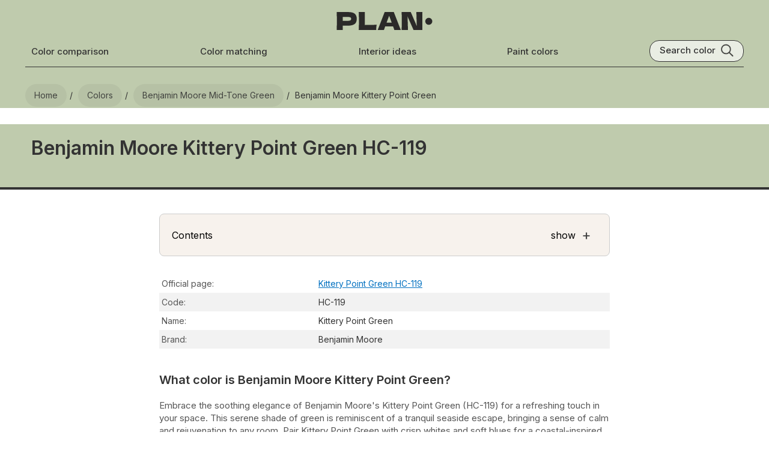

--- FILE ---
content_type: text/html; charset=utf-8
request_url: https://plan-home.com/color/benjamin-moore-kittery-point-green-hc-119
body_size: 14940
content:
<!DOCTYPE html><html lang="en-US"><head><meta charSet="utf-8" data-next-head=""/><meta name="viewport" content="width=device-width, initial-scale=1.0" data-next-head=""/><script type="text/javascript" async="" data-noptimize="1" data-cfasync="false" src="//scripts.pubnation.com/tags/8f247a18-935a-44d2-9b2f-a95a3602e354.js" data-next-head=""></script><meta http-equiv="Content-Type" content="text/html; charset=utf-8" data-next-head=""/><meta name="apple-mobile-web-app-title" content="Plan Home" data-next-head=""/><meta name="mobile-web-app-capable" content="yes" data-next-head=""/><meta name="apple-mobile-web-app-status-bar-style" content="black-translucent" data-next-head=""/><link rel="icon" type="image/svg+xml" href="/static/icons/favicon.svg" data-next-head=""/><link rel="icon" type="image/x-icon" href="/favicon.ico" data-next-head=""/><link rel="shortcut icon" type="image/x-icon" href="/favicon.ico" data-next-head=""/><link rel="apple-touch-icon" sizes="180x180" href="/static/icons/apple-touch-icon.png" data-next-head=""/><link rel="icon" type="image/png" sizes="32x32" href="/static/icons/favicon-32x32.png" data-next-head=""/><link rel="icon" type="image/png" sizes="16x16" href="/static/icons/favicon-16x16.png" data-next-head=""/><meta name="msapplication-TileColor" content="#efeee9" data-next-head=""/><meta name="msapplication-TileImage" content="/images/icons/tile-icon-150x150.png" data-next-head=""/><meta name="msapplication-config" content="/browserconfig.xml" data-next-head=""/><link rel="manifest" href="/manifest.json" data-next-head=""/><meta property="og:locale" content="en_US" data-next-head=""/><meta property="og:type" content="website" data-next-head=""/><meta property="og:site_name" content="PLAN" data-next-head=""/><meta name="twitter:card" content="summary" data-next-head=""/><meta name="twitter:site" content="@PLAN_HOME_COM" data-next-head=""/><meta name="ahrefs-site-verification" content="e382720f5de92e8f0923ef3340d454029c4b0bbc30d415b04f47cc56f4cdc129" data-next-head=""/><meta name="robots" content="index, follow, max-image-preview:large, max-snippet:-1, max-video-preview:-1" data-next-head=""/><link rel="dns-prefetch" href="https://scripts.pubnation.com" crossorigin="" data-next-head=""/><link rel="preconnect" href="https://scripts.pubnation.com" crossorigin="" data-next-head=""/><title data-next-head="">Benjamin Moore Kittery Point Green HC-119 paint color</title><meta name="theme-color" content="#BFCBAD" data-next-head=""/><meta name="description" content="25 pictures of color in real spaces. Explore Benjamin Moore Kittery Point Green color review, equivalents, undertones, and coordinating colors" data-next-head=""/><meta name="keywords" content="Benjamin Moore, HC-119, Kittery Point Green,  paint, color, photo" data-next-head=""/><link rel="canonical" itemprop="url" href="https://plan-home.com/color/benjamin-moore-kittery-point-green-hc-119" data-next-head=""/><meta property="og:url" content="https://plan-home.com/color/benjamin-moore-kittery-point-green-hc-119" data-next-head=""/><meta property="og:title" content="Benjamin Moore Kittery Point Green HC-119 paint color" data-next-head=""/><meta property="og:description" content="25 pictures of color in real spaces. Explore Benjamin Moore Kittery Point Green color review, equivalents, undertones, and coordinating colors" data-next-head=""/><meta name="twitter:title" content="Benjamin Moore Kittery Point Green HC-119 paint color" data-next-head=""/><meta name="twitter:description" content="25 pictures of color in real spaces. Explore Benjamin Moore Kittery Point Green color review, equivalents, undertones, and coordinating colors" data-next-head=""/><meta property="og:image" content="https://plan-home.com/uploads/color_cover/color_cover/benjamin-moore-kittery-point-green-hc-119.webp" data-next-head=""/><meta name="twitter:image" content="https://plan-home.com/uploads/color_cover/color_cover/benjamin-moore-kittery-point-green-hc-119.webp" data-next-head=""/><link rel="preload" href="/_next/static/media/83afe278b6a6bb3c-s.p.3a6ba036.woff2" as="font" type="font/woff2" crossorigin="anonymous" data-next-font="size-adjust"/><link rel="preload" href="/_next/static/chunks/505ed7978ad971e8.css" as="style"/><link rel="preload" href="/_next/static/chunks/209d6a2713b3558e.css" as="style"/><link rel="preload" href="/_next/static/chunks/7f01dcedd27181df.css" as="style"/><link rel="preload" href="/_next/static/chunks/1afb04dcf430177c.css" as="style"/><link rel="preload" href="/_next/static/chunks/5419de21fc42545f.css" as="style"/><meta itemProp="logo" content="https://plan-home.com/static/images/plan-home-logo-red.svg" data-next-head=""/><script id="site-schema" type="application/ld+json">{"@context":"http://www.schema.org","@type":"WebSite","name":"PLAN-HOME","description":"Explore 11542 paint colors and find inspiration for your interior. Discover comprehensive wall color reviews with real interior photos, color matching options, and equivalent color suggestions.","image":"https://plan-home.com/static/images/plan-home-logo-red.svg","url":"https://plan-home.com/","sameAs":"https://twitter.com/PLAN_HOME_COM"}</script><link rel="stylesheet" href="/_next/static/chunks/505ed7978ad971e8.css" data-n-g=""/><link rel="stylesheet" href="/_next/static/chunks/209d6a2713b3558e.css" data-n-p=""/><link rel="stylesheet" href="/_next/static/chunks/7f01dcedd27181df.css"/><link rel="stylesheet" href="/_next/static/chunks/1afb04dcf430177c.css"/><link rel="stylesheet" href="/_next/static/chunks/5419de21fc42545f.css"/><noscript data-n-css=""></noscript><script defer="" noModule="" src="/_next/static/chunks/a6dad97d9634a72d.js"></script><script defer="" src="/_next/static/chunks/f2f883063d88a3b5.js"></script><script defer="" src="/_next/static/chunks/be2b352f18cec2c6.js"></script><script defer="" src="/_next/static/chunks/e0922f0799a3e929.js"></script><script defer="" src="/_next/static/chunks/9ff16aa6e421a293.js"></script><script defer="" src="/_next/static/chunks/8a280cab3706120f.js"></script><script defer="" src="/_next/static/chunks/5bd7ff7fc70be61d.js"></script><script defer="" src="/_next/static/chunks/0a56ae14f8b91bea.js"></script><script defer="" src="/_next/static/chunks/927a7f511689dc88.js"></script><script defer="" src="/_next/static/chunks/db7cacfab19ee2eb.js"></script><script defer="" src="/_next/static/chunks/4182f0d1bb2c8c7f.js"></script><script defer="" src="/_next/static/chunks/8fafdb0b866ab422.js"></script><script src="/_next/static/chunks/f28d6590eab46876.js" defer=""></script><script src="/_next/static/chunks/dd3a969882e6baeb.js" defer=""></script><script src="/_next/static/chunks/666c497e9dfced8a.js" defer=""></script><script src="/_next/static/chunks/f296ced001168db5.js" defer=""></script><script src="/_next/static/chunks/turbopack-79140dab12f525b5.js" defer=""></script><script src="/_next/static/chunks/dd4f02bef6a9fed4.js" defer=""></script><script src="/_next/static/chunks/003a81b6fdba1890.js" defer=""></script><script src="/_next/static/chunks/turbopack-99fe649ef0db3bfa.js" defer=""></script><script src="/_next/static/rPWJ5nUezm8Ei7LMiDcn3/_ssgManifest.js" defer=""></script><script src="/_next/static/rPWJ5nUezm8Ei7LMiDcn3/_buildManifest.js" defer=""></script><style id="__jsx-721891735">:root{--hfont:'Inter', 'Inter Fallback',Roboto,sans-serif;--font:'Inter', 'Inter Fallback',Roboto,sans-serif}</style></head><body><link rel="preload" as="image" href="/images/menu-black.svg"/><link rel="preload" as="image" href="/static/images/plan-home-logo-black.svg"/><link rel="preload" as="image" href="/images/search-black.svg"/><link rel="preload" as="image" href="/uploads/color_image_small/benjamin-moore-kittery-point-green-hc-119-38.avif"/><link rel="preload" as="image" href="/uploads/color_image_small/benjamin-moore-kittery-point-green-hc-119-6.avif"/><link rel="preload" as="image" href="/uploads/color_image_small/benjamin-moore-kittery-point-green-hc-119-35.avif"/><link rel="preload" as="image" href="/uploads/color_image_small/benjamin-moore-kittery-point-green-hc-119-34.avif"/><link rel="preload" as="image" href="/uploads/color_image_small/benjamin-moore-kittery-point-green-hc-119-33.avif"/><link rel="preload" as="image" href="/uploads/color_image_small/benjamin-moore-kittery-point-green-hc-119-5.avif"/><link rel="preload" as="image" href="/uploads/color_image_small/benjamin-moore-kittery-point-green-hc-119-4.avif"/><link rel="preload" as="image" href="/uploads/color_image_small/benjamin-moore-kittery-point-green-hc-119-1.avif"/><link rel="preload" as="image" href="/uploads/color_image_small/benjamin-moore-kittery-point-green-hc-119-45.avif"/><link rel="preload" as="image" href="/uploads/color_image_small/benjamin-moore-kittery-point-green-hc-119-44.avif"/><link rel="preload" as="image" href="/uploads/color_image_small/benjamin-moore-kittery-point-green-hc-119-43.avif"/><link rel="preload" as="image" href="/uploads/color_image_small/benjamin-moore-kittery-point-green-hc-119-48.avif"/><link rel="preload" as="image" href="/uploads/color_image_small/benjamin-moore-kittery-point-green-hc-119-47.avif"/><link rel="preload" as="image" href="/uploads/color_image_small/benjamin-moore-kittery-point-green-hc-119-46.avif"/><link rel="preload" as="image" href="/uploads/color_image_small/benjamin-moore-kittery-point-green-hc-119-42.avif"/><link rel="preload" as="image" href="/uploads/color_image_small/benjamin-moore-kittery-point-green-hc-119-41.avif"/><link rel="preload" as="image" href="/uploads/color_image_small/benjamin-moore-kittery-point-green-hc-119-40.avif"/><link rel="preload" as="image" href="/uploads/color_image_small/benjamin-moore-kittery-point-green-hc-119-39.avif"/><link rel="preload" as="image" href="/uploads/color_image_small/benjamin-moore-kittery-point-green-hc-119-37.avif"/><link rel="preload" as="image" href="/uploads/color_image_small/benjamin-moore-kittery-point-green-hc-119-36.avif"/><link rel="preload" as="image" href="/uploads/color_image_small/benjamin-moore-kittery-point-green-hc-119-32.avif"/><link rel="preload" as="image" href="/uploads/color_image_small/benjamin-moore-kittery-point-green-hc-119-31.avif"/><link rel="preload" as="image" href="/uploads/color_image_small/benjamin-moore-kittery-point-green-hc-119-30.avif"/><link rel="preload" as="image" href="/uploads/color_image_small/benjamin-moore-kittery-point-green-hc-119-3.avif"/><link rel="preload" as="image" href="/uploads/color_image_small/benjamin-moore-kittery-point-green-hc-119-2.avif"/><link rel="preload" as="image" href="/static/images/samplize/samplize-wall-color.webp"/><link rel="preload" as="image" href="/static/images/samplize/samplize-logo.svg"/><link rel="preload" as="image" href="/static/images/samplize/peel.svg"/><link rel="preload" as="image" href="/static/images/samplize/paint.svg"/><link rel="preload" as="image" href="/static/images/samplize/delivery.svg"/><link rel="preload" as="image" href="/static/images/color/complementary-color-scheme.svg"/><link rel="preload" as="image" href="/static/icons/arrow-white.svg"/><link rel="preload" as="image" href="/static/icons/arrow-black.svg"/><link rel="preload" as="image" href="/static/logo/behr-logo.svg"/><link rel="preload" as="image" href="/static/logo/farrow-and-ball-logo.webp"/><link rel="preload" as="image" href="/static/logo/sherwin-williams-logo.svg"/><link rel="preload" as="image" href="/static/logo/benjamin-moore-logo.svg"/><link rel="preload" as="image" href="/static/logo/ncs-logo.svg"/><link rel="preload" as="image" href="/static/logo/ral-logo.svg"/><link rel="preload" as="image" href="/static/icons/copy.svg"/><link rel="preload" as="image" href="/static/icons/long-arrow-white.svg"/><link rel="preload" as="image" href="/static/icons/chevron-right-black.svg"/><link rel="preload" as="image" href="/uploads/color_cover/color_cover/benjamin-moore-spring-valley-438.webp"/><link rel="preload" as="image" href="/uploads/color_cover/color_cover/bonsai-tint-sw-6436.webp"/><link rel="preload" as="image" href="/uploads/color_cover/color_cover/benjamin-moore-budding-green-csp-790.webp"/><link rel="preload" as="image" href="/uploads/color_cover/color_cover/romaine-sw-6730.webp"/><link rel="preload" as="image" href="/uploads/color_cover/color_cover/jardin-sw-6723.webp"/><link rel="preload" as="image" href="/static/images/plan-home-logo-red.svg"/><div id="__next"><div class="App app-content"><div><div class="Row" style="background:#BFCBAD"><div class="page-content-wide"><div class="HeaderTheme-module__nTX6eq__headerTheme" style="background-color:#BFCBAD"></div><header class="page-header"><div class="Row Centered"><div class="Relative mobile-shown"><button type="button" class="page-header-icon-link" aria-label="Toggle menu" aria-expanded="false"><img src="/images/menu-black.svg" alt="Menu" class="page-header-icon"/></button></div><div class="Flexchild"></div><a href="/" title="PLAN Home Homepage" class="page-logo-link"><img src="/static/images/plan-home-logo-black.svg" alt="Paint colors from Plan Home" class="color-logo"/></a><div class="Flexchild"></div><button type="button" class="page-header-icon-link mobile-shown" aria-label="Search"><img src="/images/search-black.svg" alt="Search colors by name or code" class="page-header-icon"/></button></div><div class="Row Wrap Center Space-between"><a href="/compare-colors" title="Color comparison" class="page-header-link mobile-hidden ">Color comparison</a><a href="/match-colors" title="Color matching tool" class="page-header-link mobile-hidden ">Color matching</a><a href="/interior" title="Interior ideas" class="page-header-link mobile-hidden ">Interior ideas</a><a href="/colors" title="Wall paint colors" class="page-header-link mobile-hidden ">Paint colors</a><div class="search-block mobile-hidden Row"><div class="search-title">Search color</div><img src="/images/search-black.svg" class="search-icon" alt="Search color by name" title="Search color by name"/></div></div><div class="page-header-bottom mobile-hidden"></div></header><nav aria-label="Breadcrumb"><ul class="breadcrumb "><li><a href="/" title="Plan Home Main Page"><span>Home</span></a></li><li><a href="/colors" title="All paint colors"><span>Colors</span></a></li><li><a href="/colors/medium-green-benjamin-moore-colors" title="Benjamin Moore Mid-tone Green colors"><span>Benjamin Moore mid-tone Green</span></a></li><li><span>Benjamin Moore Kittery Point Green</span></li></ul></nav></div></div><main><article><div class="Color-module__-0g49q__colorHeaderBlock" style="background:#BFCBAD"><div class="page-content-wide"><h1 class="Color-module__-0g49q__colorName">Benjamin Moore Kittery Point Green HC-119</h1></div></div><div class="Row"><div class="color-content"><section id="color-description" class="color-block"><div role="navigation" aria-labelledby="page-contents" class="color-contents-header"><div class="Row Center"><div id="page-contents" class="Flexchild">Contents</div><div>show</div><div class="color-contents-icon">+</div></div></div><table class="color-table"><tbody><tr class=""><td class="color-property-header">Official page:</td><td class="color-property-value"><a href="https://www.benjaminmoore.com/en-us/paint-colors/color/HC-119" rel="noopener" target="_blank" class="underline-link" title="Color brand official page for Kittery Point Green">Kittery Point Green HC-119</a></td></tr><tr class=""><td class="color-property-header">Code:</td><td class="color-property-value">HC-119</td></tr><tr class=""><td class="color-property-header">Name:</td><td class="color-property-value">Kittery Point Green</td></tr><tr class=""><td class="color-property-header">Brand:</td><td class="color-property-value">Benjamin Moore</td></tr></tbody></table><h2 class="color-description-block-h2">What color is Benjamin Moore Kittery Point Green?</h2><div class="color-description-block"><p>Embrace the soothing elegance of Benjamin Moore&#x27;s Kittery Point Green (HC-119) for a refreshing touch in your space. This serene shade of green is reminiscent of a tranquil seaside escape, bringing a sense of calm and rejuvenation to any room. Pair Kittery Point Green with crisp whites and soft blues for a coastal-inspired look, or add warmth with sandy neutrals and rich wood tones. Whether used as an accent or as the main color, this versatile hue effortlessly complements both modern and traditional interiors, creating a timeless and inviting atmosphere. Elevate your space with the understated beauty of Kittery Point Green (HC-119) by Benjamin Moore.</p></div></section><section id="bedroom"><div class="color-content"><h2 class="ColorThread-module__0EMUVW__threadTitle">Kittery Point Green for bedroom<span class="ColorThread-module__0EMUVW__imageCount"> (<!-- -->2<!-- --> photos)</span></h2><p class="ColorThread-module__0EMUVW__threadDescription">We’ve hand-picked a beautiful collection of photos of this amazing <strong>green </strong>shade used in real bedrooms. Take a look and imagine how this wonderful <strong>warm mid-tone paint color</strong> could transform your own bedroom space.</p><div class="ColorThread-module__0EMUVW__threadRow" style="cursor:grab"><div class="ColorThreadImage-module__YpKDZW__imageWrapper"><img src="/uploads/color_image_small/benjamin-moore-kittery-point-green-hc-119-38.avif" class="ColorThreadImage-module__YpKDZW__threadImage" style="width:280px;height:280px" alt="Benjamin Moore Kittery Point Green bedroom color" draggable="false"/><div class="ColorThreadImage-module__YpKDZW__imageSource">@benjaminmoorepty</div><div class="ColorThreadImage-module__YpKDZW__expandIcon"><svg width="18" height="18" viewBox="0 0 24 24" fill="none" xmlns="http://www.w3.org/2000/svg"><path d="M15 3H21V9" stroke="currentColor" stroke-width="2" stroke-linecap="round" stroke-linejoin="round"></path><path d="M9 21H3V15" stroke="currentColor" stroke-width="2" stroke-linecap="round" stroke-linejoin="round"></path><path d="M21 3L14 10" stroke="currentColor" stroke-width="2" stroke-linecap="round" stroke-linejoin="round"></path><path d="M3 21L10 14" stroke="currentColor" stroke-width="2" stroke-linecap="round" stroke-linejoin="round"></path></svg></div></div><div class="ColorThreadImage-module__YpKDZW__imageWrapper"><img src="/uploads/color_image_small/benjamin-moore-kittery-point-green-hc-119-6.avif" class="ColorThreadImage-module__YpKDZW__threadImage" style="width:280px;height:280px" alt="Benjamin Moore Kittery Point Green Bedroom" draggable="false"/><div class="ColorThreadImage-module__YpKDZW__imageSource">@gohophoto</div><div class="ColorThreadImage-module__YpKDZW__expandIcon"><svg width="18" height="18" viewBox="0 0 24 24" fill="none" xmlns="http://www.w3.org/2000/svg"><path d="M15 3H21V9" stroke="currentColor" stroke-width="2" stroke-linecap="round" stroke-linejoin="round"></path><path d="M9 21H3V15" stroke="currentColor" stroke-width="2" stroke-linecap="round" stroke-linejoin="round"></path><path d="M21 3L14 10" stroke="currentColor" stroke-width="2" stroke-linecap="round" stroke-linejoin="round"></path><path d="M3 21L10 14" stroke="currentColor" stroke-width="2" stroke-linecap="round" stroke-linejoin="round"></path></svg></div></div></div></div></section><section id="kitchen-cabinets"><div class="color-content"><h2 class="ColorThread-module__0EMUVW__threadTitle">Benjamin Moore HC-119 on kitchen cabinets<span class="ColorThread-module__0EMUVW__imageCount"> (<!-- -->6<!-- --> photos)</span></h2><p class="ColorThread-module__0EMUVW__threadDescription">Want a stylish kitchen? View real-life photo examples of this fascinating <strong>warm green hue</strong> is paired with backsplashes, countertops, and hardware.</p><div class="ColorThread-module__0EMUVW__threadRow" style="cursor:grab"><div class="ColorThreadImage-module__YpKDZW__imageWrapper"><img src="/uploads/color_image_small/benjamin-moore-kittery-point-green-hc-119-35.avif" class="ColorThreadImage-module__YpKDZW__threadImage" style="width:280px;height:280px" alt="Kittery Point Green kitchen cabinets review" draggable="false"/><div class="ColorThreadImage-module__YpKDZW__imageSource">@joyfulcabinetpainting</div><div class="ColorThreadImage-module__YpKDZW__expandIcon"><svg width="18" height="18" viewBox="0 0 24 24" fill="none" xmlns="http://www.w3.org/2000/svg"><path d="M15 3H21V9" stroke="currentColor" stroke-width="2" stroke-linecap="round" stroke-linejoin="round"></path><path d="M9 21H3V15" stroke="currentColor" stroke-width="2" stroke-linecap="round" stroke-linejoin="round"></path><path d="M21 3L14 10" stroke="currentColor" stroke-width="2" stroke-linecap="round" stroke-linejoin="round"></path><path d="M3 21L10 14" stroke="currentColor" stroke-width="2" stroke-linecap="round" stroke-linejoin="round"></path></svg></div></div><div class="ColorThreadImage-module__YpKDZW__imageWrapper"><img src="/uploads/color_image_small/benjamin-moore-kittery-point-green-hc-119-34.avif" class="ColorThreadImage-module__YpKDZW__threadImage" style="width:280px;height:280px" alt="Kittery Point Green kitchen cabinets " draggable="false"/><div class="ColorThreadImage-module__YpKDZW__imageSource">@joyfulcabinetpainting</div><div class="ColorThreadImage-module__YpKDZW__expandIcon"><svg width="18" height="18" viewBox="0 0 24 24" fill="none" xmlns="http://www.w3.org/2000/svg"><path d="M15 3H21V9" stroke="currentColor" stroke-width="2" stroke-linecap="round" stroke-linejoin="round"></path><path d="M9 21H3V15" stroke="currentColor" stroke-width="2" stroke-linecap="round" stroke-linejoin="round"></path><path d="M21 3L14 10" stroke="currentColor" stroke-width="2" stroke-linecap="round" stroke-linejoin="round"></path><path d="M3 21L10 14" stroke="currentColor" stroke-width="2" stroke-linecap="round" stroke-linejoin="round"></path></svg></div></div><div class="ColorThreadImage-module__YpKDZW__imageWrapper"><img src="/uploads/color_image_small/benjamin-moore-kittery-point-green-hc-119-33.avif" class="ColorThreadImage-module__YpKDZW__threadImage" style="width:280px;height:280px" alt="Kittery Point Green kitchen cabinets color" draggable="false"/><div class="ColorThreadImage-module__YpKDZW__imageSource">@joyfulcabinetpainting</div><div class="ColorThreadImage-module__YpKDZW__expandIcon"><svg width="18" height="18" viewBox="0 0 24 24" fill="none" xmlns="http://www.w3.org/2000/svg"><path d="M15 3H21V9" stroke="currentColor" stroke-width="2" stroke-linecap="round" stroke-linejoin="round"></path><path d="M9 21H3V15" stroke="currentColor" stroke-width="2" stroke-linecap="round" stroke-linejoin="round"></path><path d="M21 3L14 10" stroke="currentColor" stroke-width="2" stroke-linecap="round" stroke-linejoin="round"></path><path d="M3 21L10 14" stroke="currentColor" stroke-width="2" stroke-linecap="round" stroke-linejoin="round"></path></svg></div></div><div class="ColorThreadImage-module__YpKDZW__imageWrapper"><img src="/uploads/color_image_small/benjamin-moore-kittery-point-green-hc-119-5.avif" class="ColorThreadImage-module__YpKDZW__threadImage" style="width:280px;height:280px" alt="Benjamin Moore Kittery Point Green Kitchen Cabinets" draggable="false"/><div class="ColorThreadImage-module__YpKDZW__imageSource">@mainegarlicgal</div><div class="ColorThreadImage-module__YpKDZW__expandIcon"><svg width="18" height="18" viewBox="0 0 24 24" fill="none" xmlns="http://www.w3.org/2000/svg"><path d="M15 3H21V9" stroke="currentColor" stroke-width="2" stroke-linecap="round" stroke-linejoin="round"></path><path d="M9 21H3V15" stroke="currentColor" stroke-width="2" stroke-linecap="round" stroke-linejoin="round"></path><path d="M21 3L14 10" stroke="currentColor" stroke-width="2" stroke-linecap="round" stroke-linejoin="round"></path><path d="M3 21L10 14" stroke="currentColor" stroke-width="2" stroke-linecap="round" stroke-linejoin="round"></path></svg></div></div><div class="ColorThreadImage-module__YpKDZW__imageWrapper"><img src="/uploads/color_image_small/benjamin-moore-kittery-point-green-hc-119-4.avif" class="ColorThreadImage-module__YpKDZW__threadImage" style="width:280px;height:280px" alt="Kitchen Cabinets" draggable="false"/><div class="ColorThreadImage-module__YpKDZW__imageSource">@mainegarlicgal</div><div class="ColorThreadImage-module__YpKDZW__expandIcon"><svg width="18" height="18" viewBox="0 0 24 24" fill="none" xmlns="http://www.w3.org/2000/svg"><path d="M15 3H21V9" stroke="currentColor" stroke-width="2" stroke-linecap="round" stroke-linejoin="round"></path><path d="M9 21H3V15" stroke="currentColor" stroke-width="2" stroke-linecap="round" stroke-linejoin="round"></path><path d="M21 3L14 10" stroke="currentColor" stroke-width="2" stroke-linecap="round" stroke-linejoin="round"></path><path d="M3 21L10 14" stroke="currentColor" stroke-width="2" stroke-linecap="round" stroke-linejoin="round"></path></svg></div></div><div class="ColorThreadImage-module__YpKDZW__imageWrapper"><img src="/uploads/color_image_small/benjamin-moore-kittery-point-green-hc-119-1.avif" class="ColorThreadImage-module__YpKDZW__threadImage" style="width:224px;height:280px" alt="Hc-119 Kitchen Cabinets" draggable="false"/><div class="ColorThreadImage-module__YpKDZW__imageSource">@housemilldesign</div><div class="ColorThreadImage-module__YpKDZW__expandIcon"><svg width="18" height="18" viewBox="0 0 24 24" fill="none" xmlns="http://www.w3.org/2000/svg"><path d="M15 3H21V9" stroke="currentColor" stroke-width="2" stroke-linecap="round" stroke-linejoin="round"></path><path d="M9 21H3V15" stroke="currentColor" stroke-width="2" stroke-linecap="round" stroke-linejoin="round"></path><path d="M21 3L14 10" stroke="currentColor" stroke-width="2" stroke-linecap="round" stroke-linejoin="round"></path><path d="M3 21L10 14" stroke="currentColor" stroke-width="2" stroke-linecap="round" stroke-linejoin="round"></path></svg></div></div></div></div></section><section id="exterior"><div class="color-content"><h2 class="ColorThread-module__0EMUVW__threadTitle">Kittery Point Green for exterior<span class="ColorThread-module__0EMUVW__imageCount"> (<!-- -->3<!-- --> photos)</span></h2><p class="ColorThread-module__0EMUVW__threadDescription">Looking for a fresh new look for your house exterior or starting from skretch? We’ve collected pictures of real-life homes that have been painted with this warm green hue. Find inspiration for your house’s exterior, front doors, gates, shutters, frames or windows.</p><div class="ColorThread-module__0EMUVW__threadRow" style="cursor:grab"><div class="ColorThreadImage-module__YpKDZW__imageWrapper"><img src="/uploads/color_image_small/benjamin-moore-kittery-point-green-hc-119-45.avif" class="ColorThreadImage-module__YpKDZW__threadImage" style="width:224px;height:280px" alt="Benjamin Moore Kittery Point Green house exterior review" draggable="false"/><div class="ColorThreadImage-module__YpKDZW__imageSource">@massbaypaintingcorp</div><div class="ColorThreadImage-module__YpKDZW__expandIcon"><svg width="18" height="18" viewBox="0 0 24 24" fill="none" xmlns="http://www.w3.org/2000/svg"><path d="M15 3H21V9" stroke="currentColor" stroke-width="2" stroke-linecap="round" stroke-linejoin="round"></path><path d="M9 21H3V15" stroke="currentColor" stroke-width="2" stroke-linecap="round" stroke-linejoin="round"></path><path d="M21 3L14 10" stroke="currentColor" stroke-width="2" stroke-linecap="round" stroke-linejoin="round"></path><path d="M3 21L10 14" stroke="currentColor" stroke-width="2" stroke-linecap="round" stroke-linejoin="round"></path></svg></div></div><div class="ColorThreadImage-module__YpKDZW__imageWrapper"><img src="/uploads/color_image_small/benjamin-moore-kittery-point-green-hc-119-44.avif" class="ColorThreadImage-module__YpKDZW__threadImage" style="width:224px;height:280px" alt="Benjamin Moore Kittery Point Green exterior review" draggable="false"/><div class="ColorThreadImage-module__YpKDZW__imageSource">@massbaypaintingcorp</div><div class="ColorThreadImage-module__YpKDZW__expandIcon"><svg width="18" height="18" viewBox="0 0 24 24" fill="none" xmlns="http://www.w3.org/2000/svg"><path d="M15 3H21V9" stroke="currentColor" stroke-width="2" stroke-linecap="round" stroke-linejoin="round"></path><path d="M9 21H3V15" stroke="currentColor" stroke-width="2" stroke-linecap="round" stroke-linejoin="round"></path><path d="M21 3L14 10" stroke="currentColor" stroke-width="2" stroke-linecap="round" stroke-linejoin="round"></path><path d="M3 21L10 14" stroke="currentColor" stroke-width="2" stroke-linecap="round" stroke-linejoin="round"></path></svg></div></div><div class="ColorThreadImage-module__YpKDZW__imageWrapper"><img src="/uploads/color_image_small/benjamin-moore-kittery-point-green-hc-119-43.avif" class="ColorThreadImage-module__YpKDZW__threadImage" style="width:224px;height:280px" alt="Benjamin Moore Kittery Point Green exterior color" draggable="false"/><div class="ColorThreadImage-module__YpKDZW__imageSource">@massbaypaintingcorp</div><div class="ColorThreadImage-module__YpKDZW__expandIcon"><svg width="18" height="18" viewBox="0 0 24 24" fill="none" xmlns="http://www.w3.org/2000/svg"><path d="M15 3H21V9" stroke="currentColor" stroke-width="2" stroke-linecap="round" stroke-linejoin="round"></path><path d="M9 21H3V15" stroke="currentColor" stroke-width="2" stroke-linecap="round" stroke-linejoin="round"></path><path d="M21 3L14 10" stroke="currentColor" stroke-width="2" stroke-linecap="round" stroke-linejoin="round"></path><path d="M3 21L10 14" stroke="currentColor" stroke-width="2" stroke-linecap="round" stroke-linejoin="round"></path></svg></div></div></div></div></section><section id="reviews"><div class="color-content"><h2 class="ColorThread-module__0EMUVW__threadTitle">Benjamin Moore Kittery Point Green reviews<span class="ColorThread-module__0EMUVW__imageCount"> (<!-- -->14<!-- --> photos)</span></h2><p class="ColorThread-module__0EMUVW__threadDescription">View the photos of real spaces painted with this <strong>green</strong> that were not included in specific categories.Close-ups, painted furniture, storages and dressers, hallways, stairs and ceilings.</p><div class="ColorThread-module__0EMUVW__threadRow" style="cursor:grab"><div class="ColorThreadImage-module__YpKDZW__imageWrapper"><img src="/uploads/color_image_small/benjamin-moore-kittery-point-green-hc-119-48.avif" class="ColorThreadImage-module__YpKDZW__threadImage" style="width:224px;height:280px" alt="Benjamin Moore Kittery Point Green painted furniture color review" draggable="false"/><div class="ColorThreadImage-module__YpKDZW__imageSource">@holymackerelhouse</div><div class="ColorThreadImage-module__YpKDZW__expandIcon"><svg width="18" height="18" viewBox="0 0 24 24" fill="none" xmlns="http://www.w3.org/2000/svg"><path d="M15 3H21V9" stroke="currentColor" stroke-width="2" stroke-linecap="round" stroke-linejoin="round"></path><path d="M9 21H3V15" stroke="currentColor" stroke-width="2" stroke-linecap="round" stroke-linejoin="round"></path><path d="M21 3L14 10" stroke="currentColor" stroke-width="2" stroke-linecap="round" stroke-linejoin="round"></path><path d="M3 21L10 14" stroke="currentColor" stroke-width="2" stroke-linecap="round" stroke-linejoin="round"></path></svg></div></div><div class="ColorThreadImage-module__YpKDZW__imageWrapper"><img src="/uploads/color_image_small/benjamin-moore-kittery-point-green-hc-119-47.avif" class="ColorThreadImage-module__YpKDZW__threadImage" style="width:224px;height:280px" alt="Benjamin Moore Kittery Point Green dining room color review" draggable="false"/><div class="ColorThreadImage-module__YpKDZW__imageSource">@zieglerdrywallpainting</div><div class="ColorThreadImage-module__YpKDZW__expandIcon"><svg width="18" height="18" viewBox="0 0 24 24" fill="none" xmlns="http://www.w3.org/2000/svg"><path d="M15 3H21V9" stroke="currentColor" stroke-width="2" stroke-linecap="round" stroke-linejoin="round"></path><path d="M9 21H3V15" stroke="currentColor" stroke-width="2" stroke-linecap="round" stroke-linejoin="round"></path><path d="M21 3L14 10" stroke="currentColor" stroke-width="2" stroke-linecap="round" stroke-linejoin="round"></path><path d="M3 21L10 14" stroke="currentColor" stroke-width="2" stroke-linecap="round" stroke-linejoin="round"></path></svg></div></div><div class="ColorThreadImage-module__YpKDZW__imageWrapper"><img src="/uploads/color_image_small/benjamin-moore-kittery-point-green-hc-119-46.avif" class="ColorThreadImage-module__YpKDZW__threadImage" style="width:280px;height:280px" alt="Benjamin Moore Kittery Point Green painted furniture review" draggable="false"/><div class="ColorThreadImage-module__YpKDZW__imageSource">@thebackshed1</div><div class="ColorThreadImage-module__YpKDZW__expandIcon"><svg width="18" height="18" viewBox="0 0 24 24" fill="none" xmlns="http://www.w3.org/2000/svg"><path d="M15 3H21V9" stroke="currentColor" stroke-width="2" stroke-linecap="round" stroke-linejoin="round"></path><path d="M9 21H3V15" stroke="currentColor" stroke-width="2" stroke-linecap="round" stroke-linejoin="round"></path><path d="M21 3L14 10" stroke="currentColor" stroke-width="2" stroke-linecap="round" stroke-linejoin="round"></path><path d="M3 21L10 14" stroke="currentColor" stroke-width="2" stroke-linecap="round" stroke-linejoin="round"></path></svg></div></div><div class="ColorThreadImage-module__YpKDZW__imageWrapper"><img src="/uploads/color_image_small/benjamin-moore-kittery-point-green-hc-119-42.avif" class="ColorThreadImage-module__YpKDZW__threadImage" style="width:224px;height:280px" alt="Benjamin Moore Kittery Point Green wall paint photo" draggable="false"/><div class="ColorThreadImage-module__YpKDZW__imageSource">@decoratinghub</div><div class="ColorThreadImage-module__YpKDZW__expandIcon"><svg width="18" height="18" viewBox="0 0 24 24" fill="none" xmlns="http://www.w3.org/2000/svg"><path d="M15 3H21V9" stroke="currentColor" stroke-width="2" stroke-linecap="round" stroke-linejoin="round"></path><path d="M9 21H3V15" stroke="currentColor" stroke-width="2" stroke-linecap="round" stroke-linejoin="round"></path><path d="M21 3L14 10" stroke="currentColor" stroke-width="2" stroke-linecap="round" stroke-linejoin="round"></path><path d="M3 21L10 14" stroke="currentColor" stroke-width="2" stroke-linecap="round" stroke-linejoin="round"></path></svg></div></div><div class="ColorThreadImage-module__YpKDZW__imageWrapper"><img src="/uploads/color_image_small/benjamin-moore-kittery-point-green-hc-119-41.avif" class="ColorThreadImage-module__YpKDZW__threadImage" style="width:224px;height:280px" alt="Benjamin Moore HC-119 wall paint picture" draggable="false"/><div class="ColorThreadImage-module__YpKDZW__imageSource">@decoratinghub</div><div class="ColorThreadImage-module__YpKDZW__expandIcon"><svg width="18" height="18" viewBox="0 0 24 24" fill="none" xmlns="http://www.w3.org/2000/svg"><path d="M15 3H21V9" stroke="currentColor" stroke-width="2" stroke-linecap="round" stroke-linejoin="round"></path><path d="M9 21H3V15" stroke="currentColor" stroke-width="2" stroke-linecap="round" stroke-linejoin="round"></path><path d="M21 3L14 10" stroke="currentColor" stroke-width="2" stroke-linecap="round" stroke-linejoin="round"></path><path d="M3 21L10 14" stroke="currentColor" stroke-width="2" stroke-linecap="round" stroke-linejoin="round"></path></svg></div></div><div class="ColorThreadImage-module__YpKDZW__imageWrapper"><img src="/uploads/color_image_small/benjamin-moore-kittery-point-green-hc-119-40.avif" class="ColorThreadImage-module__YpKDZW__threadImage" style="width:224px;height:280px" alt="Benjamin Moore HC-119 wall paint paint" draggable="false"/><div class="ColorThreadImage-module__YpKDZW__imageSource">@decoratinghub</div><div class="ColorThreadImage-module__YpKDZW__expandIcon"><svg width="18" height="18" viewBox="0 0 24 24" fill="none" xmlns="http://www.w3.org/2000/svg"><path d="M15 3H21V9" stroke="currentColor" stroke-width="2" stroke-linecap="round" stroke-linejoin="round"></path><path d="M9 21H3V15" stroke="currentColor" stroke-width="2" stroke-linecap="round" stroke-linejoin="round"></path><path d="M21 3L14 10" stroke="currentColor" stroke-width="2" stroke-linecap="round" stroke-linejoin="round"></path><path d="M3 21L10 14" stroke="currentColor" stroke-width="2" stroke-linecap="round" stroke-linejoin="round"></path></svg></div></div><div class="ColorThreadImage-module__YpKDZW__imageWrapper"><img src="/uploads/color_image_small/benjamin-moore-kittery-point-green-hc-119-39.avif" class="ColorThreadImage-module__YpKDZW__threadImage" style="width:233px;height:280px" alt="Benjamin Moore Kittery Point Green kitchen paint" draggable="false"/><div class="ColorThreadImage-module__YpKDZW__imageSource">@parker.house.maine</div><div class="ColorThreadImage-module__YpKDZW__expandIcon"><svg width="18" height="18" viewBox="0 0 24 24" fill="none" xmlns="http://www.w3.org/2000/svg"><path d="M15 3H21V9" stroke="currentColor" stroke-width="2" stroke-linecap="round" stroke-linejoin="round"></path><path d="M9 21H3V15" stroke="currentColor" stroke-width="2" stroke-linecap="round" stroke-linejoin="round"></path><path d="M21 3L14 10" stroke="currentColor" stroke-width="2" stroke-linecap="round" stroke-linejoin="round"></path><path d="M3 21L10 14" stroke="currentColor" stroke-width="2" stroke-linecap="round" stroke-linejoin="round"></path></svg></div></div><div class="ColorThreadImage-module__YpKDZW__imageWrapper"><img src="/uploads/color_image_small/benjamin-moore-kittery-point-green-hc-119-37.avif" class="ColorThreadImage-module__YpKDZW__threadImage" style="width:280px;height:280px" alt="Benjamin Moore Kittery Point Green wall paint " draggable="false"/><div class="ColorThreadImage-module__YpKDZW__imageSource">@stevenspaintandblinds</div><div class="ColorThreadImage-module__YpKDZW__expandIcon"><svg width="18" height="18" viewBox="0 0 24 24" fill="none" xmlns="http://www.w3.org/2000/svg"><path d="M15 3H21V9" stroke="currentColor" stroke-width="2" stroke-linecap="round" stroke-linejoin="round"></path><path d="M9 21H3V15" stroke="currentColor" stroke-width="2" stroke-linecap="round" stroke-linejoin="round"></path><path d="M21 3L14 10" stroke="currentColor" stroke-width="2" stroke-linecap="round" stroke-linejoin="round"></path><path d="M3 21L10 14" stroke="currentColor" stroke-width="2" stroke-linecap="round" stroke-linejoin="round"></path></svg></div></div><div class="ColorThreadImage-module__YpKDZW__imageWrapper"><img src="/uploads/color_image_small/benjamin-moore-kittery-point-green-hc-119-36.avif" class="ColorThreadImage-module__YpKDZW__threadImage" style="width:224px;height:280px" alt="Benjamin Moore Kittery Point Green accent wall " draggable="false"/><div class="ColorThreadImage-module__YpKDZW__imageSource">@ktpaintingg</div><div class="ColorThreadImage-module__YpKDZW__expandIcon"><svg width="18" height="18" viewBox="0 0 24 24" fill="none" xmlns="http://www.w3.org/2000/svg"><path d="M15 3H21V9" stroke="currentColor" stroke-width="2" stroke-linecap="round" stroke-linejoin="round"></path><path d="M9 21H3V15" stroke="currentColor" stroke-width="2" stroke-linecap="round" stroke-linejoin="round"></path><path d="M21 3L14 10" stroke="currentColor" stroke-width="2" stroke-linecap="round" stroke-linejoin="round"></path><path d="M3 21L10 14" stroke="currentColor" stroke-width="2" stroke-linecap="round" stroke-linejoin="round"></path></svg></div></div><div class="ColorThreadImage-module__YpKDZW__imageWrapper"><img src="/uploads/color_image_small/benjamin-moore-kittery-point-green-hc-119-32.avif" class="ColorThreadImage-module__YpKDZW__threadImage" style="width:373px;height:280px" alt="Kittery Point Green wall paint " draggable="false"/><div class="ColorThreadImage-module__YpKDZW__imageSource">@goldstandardpainting</div><div class="ColorThreadImage-module__YpKDZW__expandIcon"><svg width="18" height="18" viewBox="0 0 24 24" fill="none" xmlns="http://www.w3.org/2000/svg"><path d="M15 3H21V9" stroke="currentColor" stroke-width="2" stroke-linecap="round" stroke-linejoin="round"></path><path d="M9 21H3V15" stroke="currentColor" stroke-width="2" stroke-linecap="round" stroke-linejoin="round"></path><path d="M21 3L14 10" stroke="currentColor" stroke-width="2" stroke-linecap="round" stroke-linejoin="round"></path><path d="M3 21L10 14" stroke="currentColor" stroke-width="2" stroke-linecap="round" stroke-linejoin="round"></path></svg></div></div><div class="ColorThreadImage-module__YpKDZW__imageWrapper"><img src="/uploads/color_image_small/benjamin-moore-kittery-point-green-hc-119-31.avif" class="ColorThreadImage-module__YpKDZW__threadImage" style="width:373px;height:280px" alt="Kittery Point Green wall paint review" draggable="false"/><div class="ColorThreadImage-module__YpKDZW__imageSource">@goldstandardpainting</div><div class="ColorThreadImage-module__YpKDZW__expandIcon"><svg width="18" height="18" viewBox="0 0 24 24" fill="none" xmlns="http://www.w3.org/2000/svg"><path d="M15 3H21V9" stroke="currentColor" stroke-width="2" stroke-linecap="round" stroke-linejoin="round"></path><path d="M9 21H3V15" stroke="currentColor" stroke-width="2" stroke-linecap="round" stroke-linejoin="round"></path><path d="M21 3L14 10" stroke="currentColor" stroke-width="2" stroke-linecap="round" stroke-linejoin="round"></path><path d="M3 21L10 14" stroke="currentColor" stroke-width="2" stroke-linecap="round" stroke-linejoin="round"></path></svg></div></div><div class="ColorThreadImage-module__YpKDZW__imageWrapper"><img src="/uploads/color_image_small/benjamin-moore-kittery-point-green-hc-119-30.avif" class="ColorThreadImage-module__YpKDZW__threadImage" style="width:373px;height:280px" alt="Kittery Point Green wall paint color" draggable="false"/><div class="ColorThreadImage-module__YpKDZW__imageSource">@goldstandardpainting</div><div class="ColorThreadImage-module__YpKDZW__expandIcon"><svg width="18" height="18" viewBox="0 0 24 24" fill="none" xmlns="http://www.w3.org/2000/svg"><path d="M15 3H21V9" stroke="currentColor" stroke-width="2" stroke-linecap="round" stroke-linejoin="round"></path><path d="M9 21H3V15" stroke="currentColor" stroke-width="2" stroke-linecap="round" stroke-linejoin="round"></path><path d="M21 3L14 10" stroke="currentColor" stroke-width="2" stroke-linecap="round" stroke-linejoin="round"></path><path d="M3 21L10 14" stroke="currentColor" stroke-width="2" stroke-linecap="round" stroke-linejoin="round"></path></svg></div></div><div class="ColorThreadImage-module__YpKDZW__imageWrapper"><img src="/uploads/color_image_small/benjamin-moore-kittery-point-green-hc-119-3.avif" class="ColorThreadImage-module__YpKDZW__threadImage" style="width:229px;height:280px" alt="Hc-119 Bathroom" draggable="false"/><div class="ColorThreadImage-module__YpKDZW__imageSource">@kristyandersondesign</div><div class="ColorThreadImage-module__YpKDZW__expandIcon"><svg width="18" height="18" viewBox="0 0 24 24" fill="none" xmlns="http://www.w3.org/2000/svg"><path d="M15 3H21V9" stroke="currentColor" stroke-width="2" stroke-linecap="round" stroke-linejoin="round"></path><path d="M9 21H3V15" stroke="currentColor" stroke-width="2" stroke-linecap="round" stroke-linejoin="round"></path><path d="M21 3L14 10" stroke="currentColor" stroke-width="2" stroke-linecap="round" stroke-linejoin="round"></path><path d="M3 21L10 14" stroke="currentColor" stroke-width="2" stroke-linecap="round" stroke-linejoin="round"></path></svg></div></div><div class="ColorThreadImage-module__YpKDZW__imageWrapper"><img src="/uploads/color_image_small/benjamin-moore-kittery-point-green-hc-119-2.avif" class="ColorThreadImage-module__YpKDZW__threadImage" style="width:229px;height:280px" alt="Kittery Point Green Bathroom" draggable="false"/><div class="ColorThreadImage-module__YpKDZW__imageSource">@kristyandersondesign</div><div class="ColorThreadImage-module__YpKDZW__expandIcon"><svg width="18" height="18" viewBox="0 0 24 24" fill="none" xmlns="http://www.w3.org/2000/svg"><path d="M15 3H21V9" stroke="currentColor" stroke-width="2" stroke-linecap="round" stroke-linejoin="round"></path><path d="M9 21H3V15" stroke="currentColor" stroke-width="2" stroke-linecap="round" stroke-linejoin="round"></path><path d="M21 3L14 10" stroke="currentColor" stroke-width="2" stroke-linecap="round" stroke-linejoin="round"></path><path d="M3 21L10 14" stroke="currentColor" stroke-width="2" stroke-linecap="round" stroke-linejoin="round"></path></svg></div></div></div></div></section><section class="color-block"><h2 class="color-description-block-h2">Try before you buy</h2><div class="Row Wrap Samplize-module__2DSU-q__samplizeBlock" style="background-color:#BFCBAD"><div class="Samplize-module__2DSU-q__samplizeImageBlock"><div class="Samplize-module__2DSU-q__samplizeBackground"></div><img class="Samplize-module__2DSU-q__samplizeImage" alt="Samplize samples on the wall" src="/static/images/samplize/samplize-wall-color.webp"/><div class="Samplize-module__2DSU-q__samplizeHeaderBlock"><img class="Samplize-module__2DSU-q__samplizeLogo" alt="Samplize logo" src="/static/images/samplize/samplize-logo.svg"/></div></div><div class="Flexchild Vertical Centered"><div class="Centered"><p class="Samplize-module__2DSU-q__samplizeHeader ">100% accurate <br/>reusable paint samples</p><div class="Row Centered"><div class="Flexchild"></div><div class="Vertical"><img class="Samplize-module__2DSU-q__samplizeIcon" alt="Peel, stick and repeat" src="/static/images/samplize/peel.svg"/><p class="Samplize-module__2DSU-q__samplizeText ">Peel, stick, <br/>and repeat</p></div><div class="Vertical"><img class="Samplize-module__2DSU-q__samplizeIcon" alt="Twice painted samples" src="/static/images/samplize/paint.svg"/><p class="Samplize-module__2DSU-q__samplizeText ">Twice painted<br/>with real paint</p></div><div class="Vertical"><img class="Samplize-module__2DSU-q__samplizeIcon" alt="Fast delivery" src="/static/images/samplize/delivery.svg"/><p class="Samplize-module__2DSU-q__samplizeText ">Next day <br/>delivery</p></div><div class="Flexchild"></div></div><a href="https://www.tkqlhce.com/click-100860726-15496318?url=https%3A%2F%2Fsamplize.com%2Fproducts%2Fkittery-point-green-hc-119-12x12" rel="nofollow" target="_blank" class="Samplize-module__2DSU-q__samplizeButton">Shop now</a></div></div></div></section><section id="undertone" class="color-block"><h2 class="color-description-block-h2">What are Benjamin Moore Kittery Point Green undertones?</h2><div class="Row Wrap"><div class="color-picker-block"><div class="color-picker" style="background-color:hsl(84, 100%, 50%)"><div class="color-picker-dot" style="left:14.350225790265931%;top:20.28%"></div></div><div class="color-hue"><div class="color-hue-dot" style="left:23.333333333333332%"></div></div></div><div class="Vertical Flexchild color-picker-content"><p class="color-description">Kittery Point Green<!-- --> has a <!-- -->clear <strong>green</strong> undertone based on its position in the color space. We identify undertones by isolating the pure hue (separating it from lightness and saturation), which avoids distortions caused by tints, tones, and shades. <br/>This method is generally more reliable than judging undertones on a white background.</p><div class="Row"><p class="color-property-header">HEX value:</p><p class="color-property-value">#BFCBAD</p></div><div class="Row"><p class="color-property-header">RGB code:</p><p class="color-property-value">191, 203, 173</p></div></div></div></section><section id="cool-or-warm" class="color-block"><h2 class="color-description-block-h2">Is Benjamin Moore Kittery Point Green HC-119 cool or warm?</h2><div class="Row Centered Wrap"><div class="ColorTemp-module__6vdpRq__colorWheelBlock"><div class="Row Space-between"><div class="ColorTemp-module__6vdpRq__colorWarm">warm</div><div class="ColorTemp-module__6vdpRq__colorCool">cool</div></div><div class="ColorTemp-module__6vdpRq__colorWheel"><img alt="Color wheel" loading="lazy" width="200" height="200" decoding="async" data-nimg="1" class="ColorTemp-module__6vdpRq__colorWheelImage" style="color:transparent" src="/images/color-wheel.svg"/><div class="ColorTemp-module__6vdpRq__colorWheelDot" style="transform:translate(98px, 78px)"></div></div></div><div class="Vertical Flexchild color-picker-content"><p class="color-description">With a hue of 84°, this Green leans <strong>warm</strong>, but it's <strong>close to neutral</strong> and can read cooler in some light.</p><p class="color-description">HC-119 Kittery Point Green HSL code: <b>84, 22%, 74%</b></p><div class="color-tip-block"><p class="color-tip"><b>Hue</b> - degree on a color wheel from 0 to 360. 0 is red, 120 is green, and 240 is blue.<br/><b>Saturation</b> is expressed as a percentage. At 0%, it appears as a shade of grey, and at 100%, it is in full color.<br/><b>Lightness</b> is also a percentage value. 0% is black, and 100% is white.</p></div></div></div></section><section id="color-light" class="color-block"><h2 class="color-description-block-h2">How light temperature affects Kittery Point Green</h2><p class="color-description"><strong>Natural Lighting.</strong> During the day, natural light shifts from about 2000 K at sunrise/sunset to 5500–6500 K at noon.</p><p class="color-description">In addition, natural‑light temperature depends on its direction:</p><table class="color-table"><thead><tr><th scope="col">Direction of sunlight</th><th scope="col">Visible temp.</th><th scope="col">Hue</th><th scope="col">Duration</th></tr></thead><tbody><tr><td>North</td><td>Cool</td><td>Bluish</td><td>All day</td></tr><tr><td>East</td><td>Warm</td><td>Yellow</td><td>Before noon</td></tr><tr><td>West</td><td>Warm</td><td>Orange‑red</td><td>After noon</td></tr><tr><td>South</td><td>Warm</td><td>Orange‑yellow</td><td>All day</td></tr></tbody></table><p class="color-description"><strong>Artificial Lighting.</strong> When choosing bulbs, pay attention to their color‑temperature (Kelvins).<br/>Use the slider to see how this <!-- -->Green<!-- --> shade looks under different lighting:</p><div style="width:100%;height:40px;background-color:#BFCBAD"></div><div class="relative" style="width:100%"><img style="width:100%;aspect-ratio:5 / 4;margin-bottom:-5px" src="/static/images/interior/living-room-light.jpg" alt="Living‑room mockup" loading="lazy"/><div style="position:absolute;inset:0;background-color:#BFCBAD;mix-blend-mode:color-burn;opacity:0.7"></div><div style="position:absolute;inset:0;background-color:#BFCBAD;mix-blend-mode:multiply;opacity:0.83"></div><div style="position:absolute;inset:0;background-color:#BFCBAD;mix-blend-mode:soft-light;opacity:0.25"></div><div style="position:absolute;inset:0;background-color:#fbf2d2;mix-blend-mode:color-burn;opacity:0"></div><div style="position:absolute;inset:0;background-color:#d2e7fb;mix-blend-mode:color-burn;opacity:0"></div><img style="position:absolute;inset:0;width:100%" src="/static/images/interior/living-room-light.png" alt="Living‑room overlay" loading="lazy"/><div style="position:absolute;inset:0;background-color:#fbf2d2;mix-blend-mode:multiply;opacity:0"></div><div style="position:absolute;inset:0;background-color:#d2e7fb;mix-blend-mode:multiply;opacity:0"></div><p style="position:absolute;top:20px;left:20px;font-size:38px;font-weight:900;color:#fff">4000<!-- -->K</p></div><input class="ColorSlider-module__DtzsYW__kelvinsSlider" type="range" step="100" min="2000" max="7000" value="4000"/><div class="Row ColorSlider-module__DtzsYW__sliderTicks"><div class="ColorSlider-module__DtzsYW__sliderTick Flexchild"><div class="ColorSlider-module__DtzsYW__sliderTickTitle">2000<!-- -->K</div></div><div class="ColorSlider-module__DtzsYW__sliderTick Flexchild"><div class="ColorSlider-module__DtzsYW__sliderTickTitle">3000<!-- -->K</div></div><div class="ColorSlider-module__DtzsYW__sliderTick Flexchild"><div class="ColorSlider-module__DtzsYW__sliderTickTitle">4000<!-- -->K</div></div><div class="ColorSlider-module__DtzsYW__sliderTick Flexchild"><div class="ColorSlider-module__DtzsYW__sliderTickTitle">5000<!-- -->K</div></div><div class="ColorSlider-module__DtzsYW__sliderTick Flexchild"><div class="ColorSlider-module__DtzsYW__sliderTickTitle">6000<!-- -->K</div><div class="ColorSlider-module__DtzsYW__sliderTickTitleLast">7000K</div></div></div></section><section class="color-block"><h2 class="color-description-block-h2">Coordinating colors. <br/>Colors that go with <!-- -->Benjamin Moore<!-- --> <!-- -->Kittery Point Green<!-- -->:</h2><section id="monochromatic"><div class="Row Center"><h3 class="color-description-block-h3 Flexchild">Monochromatic color scheme</h3><img class="color-scheme-icon" src="/static/images/color/monochromatic-color-scheme.svg" alt="Monochromatic color scheme" loading="lazy"/></div><p class="color-property-text">This scheme consists of various shades, tints, and tones of a single color. While it offers a perfect combination of hues, without accent décor it may become monotonous.</p><h4 class="color-description-block-h4">Lighter shades</h4><div class="Row"><div class="Flexchild compare-color-card" style="background-color:#BFCBAD"><p class="">HC-119<br/>Kittery Point Green</p></div><ul class="Flexchild Vertical compare-color-card-ul"><li style="background-color:#E2E7DC"><a href="/color/benjamin-moore-woodland-white-463" title="Benjamin Moore 463 Woodland White" class="Flexchild Row compare-color-card"><h5 class=" Flexchild">463<br/>Woodland White</h5><img src="/static/icons/arrow-black.svg" alt="open color" class="compare-color-arrow" loading="lazy"/></a></li><li style="background-color:#C0CBB1"><a href="/color/benjamin-moore-spring-valley-438" title="Benjamin Moore 438 Spring Valley" class="Flexchild Row compare-color-card"><h5 class=" Flexchild">438<br/>Spring Valley</h5><img src="/static/icons/arrow-black.svg" alt="open color" class="compare-color-arrow" loading="lazy"/></a></li><li style="background-color:#C8D0B7"><a href="/color/benjamin-moore-budding-green-csp-790" title="Benjamin Moore CSP-790 Budding Green" class="Flexchild Row compare-color-card"><h5 class=" Flexchild">CSP-790<br/>Budding Green</h5><img src="/static/icons/arrow-black.svg" alt="open color" class="compare-color-arrow" loading="lazy"/></a></li><li style="background-color:#CFDAC4"><a href="/color/benjamin-moore-pine-barrens-437" title="Benjamin Moore 437 Pine Barrens" class="Flexchild Row compare-color-card"><h5 class=" Flexchild">437<br/>Pine Barrens</h5><img src="/static/icons/arrow-black.svg" alt="open color" class="compare-color-arrow" loading="lazy"/></a></li><li style="background-color:#DCE3D0"><a href="/color/benjamin-moore-fresh-dew-435" title="Benjamin Moore 435 Fresh Dew" class="Flexchild Row compare-color-card"><h5 class=" Flexchild">435<br/>Fresh Dew</h5><img src="/static/icons/arrow-black.svg" alt="open color" class="compare-color-arrow" loading="lazy"/></a></li></ul></div><h4 class="color-description-block-h4">Darker shades</h4><div class="Row"><div class="Flexchild compare-color-card" style="background-color:#BFCBAD"><p class="">HC-119<br/>Kittery Point Green</p></div><ul class="Flexchild Vertical compare-color-card-ul"><li style="background-color:#9BAF7B"><a href="/color/benjamin-moore-grenada-green-432" title="Benjamin Moore 432 Grenada Green" class="Flexchild Row compare-color-card"><h5 class=" Flexchild">432<br/>Grenada Green</h5><img src="/static/icons/arrow-black.svg" alt="open color" class="compare-color-arrow" loading="lazy"/></a></li><li style="background-color:#A9B595"><a href="/color/benjamin-moore-sherwood-green-hc-118" title="Benjamin Moore HC-118 Sherwood Green" class="Flexchild Row compare-color-card"><h5 class=" Flexchild">HC-118<br/>Sherwood Green</h5><img src="/static/icons/arrow-black.svg" alt="open color" class="compare-color-arrow" loading="lazy"/></a></li><li style="background-color:#A7B989"><a href="/color/benjamin-moore-central-park-431" title="Benjamin Moore 431 Central Park" class="Flexchild Row compare-color-card"><h5 class=" Flexchild">431<br/>Central Park</h5><img src="/static/icons/arrow-black.svg" alt="open color" class="compare-color-arrow" loading="lazy"/></a></li></ul></div></section><section id="complementary"><div class="Row Center"><h3 class="color-description-block-h3 Flexchild">Complementary color scheme</h3><img class="color-scheme-icon" alt="Complementary color scheme" src="/static/images/color/complementary-color-scheme.svg"/></div><p class="color-description">This color scheme is a combination of two shades that are opposite each other on the color wheel. The high contrast between these colors creates a vibrant and dynamic visual effect. For the color Kittery Point Green with a orange hue, complementary colors are those with a blue hue close to 264, such as Benjamin Moore Plum Royale and Blackberry Wine.</p><div class="Row"><div class="Flexchild compare-color-card" style="background-color:#BFCBAD"><p class="">HC-119<br/> <!-- -->Kittery Point Green</p></div><ul class="Flexchild Vertical compare-color-card-ul"><li style="background-color:#453C50"><a href="/color/benjamin-moore-plum-royale-2070-20" title="Benjamin Moore 2070-20 Plum Royale" class="Flexchild Row compare-color-card"><p class="white-text Flexchild">2070-20<br/> <!-- -->Plum Royale</p><img src="/static/icons/arrow-white.svg" alt="Open 2070-20 review" title="Benjamin Moore 2070-20 Plum Royale" class="compare-color-arrow"/></a></li><li style="background-color:#48445E"><a href="/color/benjamin-moore-blackberry-wine-2069-20" title="Benjamin Moore 2069-20 Blackberry Wine" class="Flexchild Row compare-color-card"><p class="white-text Flexchild">2069-20<br/> <!-- -->Blackberry Wine</p><img src="/static/icons/arrow-white.svg" alt="Open 2069-20 review" title="Benjamin Moore 2069-20 Blackberry Wine" class="compare-color-arrow"/></a></li><li style="background-color:#8782A6"><a href="/color/benjamin-moore-spring-purple-2070-40" title="Benjamin Moore 2070-40 Spring Purple" class="Flexchild Row compare-color-card"><p class="Flexchild">2070-40<br/> <!-- -->Spring Purple</p><img src="/static/icons/arrow-black.svg" alt="Open 2070-40 review" title="Benjamin Moore 2070-40 Spring Purple" class="compare-color-arrow"/></a></li><li style="background-color:#544D6D"><a href="/color/benjamin-moore-dark-lilac-2070-30" title="Benjamin Moore 2070-30 Dark Lilac" class="Flexchild Row compare-color-card"><p class="white-text Flexchild">2070-30<br/> <!-- -->Dark Lilac</p><img src="/static/icons/arrow-white.svg" alt="Open 2070-30 review" title="Benjamin Moore 2070-30 Dark Lilac" class="compare-color-arrow"/></a></li><li style="background-color:#D3D1E0"><a href="/color/benjamin-moore-spring-iris-1402" title="Benjamin Moore 1402 Spring Iris" class="Flexchild Row compare-color-card"><p class="Flexchild">1402<br/> <!-- -->Spring Iris</p><img src="/static/icons/arrow-black.svg" alt="Open 1402 review" title="Benjamin Moore 1402 Spring Iris" class="compare-color-arrow"/></a></li><li style="background-color:#43334D"><a href="/color/benjamin-moore-exotic-purple-2071-10" title="Benjamin Moore 2071-10 Exotic Purple" class="Flexchild Row compare-color-card"><p class="white-text Flexchild">2071-10<br/> <!-- -->Exotic Purple</p><img src="/static/icons/arrow-white.svg" alt="Open 2071-10 review" title="Benjamin Moore 2071-10 Exotic Purple" class="compare-color-arrow"/></a></li><li style="background-color:#3A3450"><a href="/color/benjamin-moore-majestic-violet-2068-10" title="Benjamin Moore 2068-10 Majestic Violet" class="Flexchild Row compare-color-card"><p class="white-text Flexchild">2068-10<br/> <!-- -->Majestic Violet</p><img src="/static/icons/arrow-white.svg" alt="Open 2068-10 review" title="Benjamin Moore 2068-10 Majestic Violet" class="compare-color-arrow"/></a></li></ul></div></section></section><section id="color-comparison-matching" class="color-block"><div class="Row Wrap Between"><div class="CompareMatch-module__RyqAaa__block Flexchild" style="background-color:#BFCBAD"><a href="/compare-colors/benjamin-moore-kittery-point-green-hc-119" title="Compare Benjamin Moore Kittery Point Green" aria-label="Compare Benjamin Moore Kittery Point Green" class="CompareMatch-module__RyqAaa__link"><div class="Row"><h2 class="CompareMatch-module__RyqAaa__title Flexchild">Compare <br/>Benjamin Moore<br/>Kittery Point Green HC-119<br/>to any other colors</h2><img src="/static/icons/long-arrow-black.svg" alt="open color comparison" class="CompareMatch-module__RyqAaa__arrow" loading="lazy"/></div><div class="CompareMatch-module__RyqAaa__spacer"></div><div class="CompareMatch-module__RyqAaa__squaresContainer"><div class="CompareMatch-module__RyqAaa__staticSquare" style="background-color:#BFCBAD"></div><div class="CompareMatch-module__RyqAaa__animatedColorSquare"></div></div></a></div><div class="CompareMatch-module__RyqAaa__block Flexchild" style="background-color:#BFCBAD"><a href="/match-colors/benjamin-moore-kittery-point-green-hc-119" title="Benjamin Moore Kittery Point Green color equivalents" aria-label="Benjamin Moore Kittery Point Green color equivalents" class="CompareMatch-module__RyqAaa__link"><div class="Row"><h2 class="CompareMatch-module__RyqAaa__title Flexchild">Benjamin Moore<br/>Kittery Point Green HC-119<br/>color equivalents</h2><img src="/static/icons/long-arrow-black.svg" alt="open color match" class="CompareMatch-module__RyqAaa__arrow" loading="lazy"/></div><div class="CompareMatch-module__RyqAaa__spacer"></div><div class="CompareMatch-module__RyqAaa__logosRow"><div class="CompareMatch-module__RyqAaa__logosTrack"><div class="CompareMatch-module__RyqAaa__logoSquare CompareMatch-module__RyqAaa__logoBg1"><img src="/static/logo/behr-logo.svg" alt="Behr Logo" class="CompareMatch-module__RyqAaa__logoImage"/></div><div class="CompareMatch-module__RyqAaa__logoSquare CompareMatch-module__RyqAaa__logoBg2"><img src="/static/logo/farrow-and-ball-logo.webp" alt="Farrow &amp; Ball" class="CompareMatch-module__RyqAaa__logoImage"/></div><div class="CompareMatch-module__RyqAaa__logoSquare CompareMatch-module__RyqAaa__logoBg3"><img src="/static/logo/sherwin-williams-logo.svg" alt="Sherwin Williams" class="CompareMatch-module__RyqAaa__logoImage"/></div><div class="CompareMatch-module__RyqAaa__logoSquare CompareMatch-module__RyqAaa__logoBg4"><img src="/static/logo/benjamin-moore-logo.svg" alt="Benjamin Moore Logo" class="CompareMatch-module__RyqAaa__logoImage"/></div><div class="CompareMatch-module__RyqAaa__logoSquare CompareMatch-module__RyqAaa__logoBg5"><img src="/static/logo/ncs-logo.svg" alt="NCS Logo" class="CompareMatch-module__RyqAaa__logoImage"/></div><div class="CompareMatch-module__RyqAaa__logoSquare CompareMatch-module__RyqAaa__logoBg6"><img src="/static/logo/ral-logo.svg" alt="RAL Logo" class="CompareMatch-module__RyqAaa__logoImage"/></div></div></div></a></div></div></section><section id="lrv" class="bold-bottom color-block"><h2 class="color-description-block-h2">LRV of Kittery Point Green</h2><p class="color-description">Kittery Point Green<!-- --> has an <a href="https://en.wikipedia.org/wiki/Light_reflectance_value" title="LRV Wikipedia" class="underline-link" target="_blank" rel="nofollow noopener">LRV</a> <!-- -->of <strong>55.98<!-- -->%</strong> and refers to <!-- -->Light colors that reflect most of the incident light<!-- -->. <a href="/post/what-is-lrv" class="underline-link" title="What is LRV and why it&#x27;s important">Why LRV is important?</a></p><img src="/images/color_lrv.svg" class="color-lrv-image" alt="Light Reflectance Value scale illustration" title="Paint color LRV values" loading="lazy" style="aspect-ratio:3"/><div class="color-tip-block"><p class="color-tip"><b>Light Reflectance Value</b> measures the amount of visible and usable light that reflects from a painted surface.<br/>Simply put, the higher the LRV of a paint color, the brighter the room you will get.<br/>The scale goes from 0% (absolute black, absorbing all light) to 100% (pure white, reflecting all light).</p></div><div class="color-tip-block"><p class="color-tip"><b>Act like a pro:</b> When choosing paint with an LRV of <strong>55.98<!-- -->%</strong>, pay attention to your bulbs&#x27; brightness. <b>Light brightness</b> is measured in lumens. The lower the paint&#x27;s LRV, the higher lumen level you need. Every square foot of room needs at least 40 lumens. That means for a 200 ft<sup>2</sup> living room you’ll need about 8000 lumens of light – e.g., eight 1000 lm bulbs.</p></div></section><section id="color-codes" class="bold-bottom color-block"><h2 class="color-description-block-h2">Color codes</h2><p class="color-description">We have collected almost every possible color code you could ever need. To copy the code, just click the icon to the right of it.</p><table class="color-table third-icon"><thead><tr><th scope="col">Format</th><th scope="col">Code</th></tr></thead><tbody><tr class="color-property-row"><th class="color-property-header">HEX</th><td class="color-property-value">#BFCBAD</td><td><img class="copy-code-icon" src="/static/icons/copy.svg" alt="Copy color code"/></td></tr><tr class="color-property-row"><th class="color-property-header">RGB Decimal</th><td class="color-property-value">191, 203, 173</td><td><img class="copy-code-icon" src="/static/icons/copy.svg" alt="Copy color code"/></td></tr><tr class="color-property-row"><th class="color-property-header">RGB Percent</th><td class="color-property-value">74.90%, 79.61%, 67.84%</td><td><img class="copy-code-icon" src="/static/icons/copy.svg" alt="Copy color code"/></td></tr><tr class="color-property-row"><th class="color-property-header">HSV</th><td class="color-property-value">Hue: 84° Saturation: 14.78% Value: 79.61%</td><td><img class="copy-code-icon" src="/static/icons/copy.svg" alt="Copy color code"/></td></tr><tr class="color-property-row"><th class="color-property-header">HSL</th><td class="color-property-value">hsl(84, 22, 74)</td><td><img class="copy-code-icon" src="/static/icons/copy.svg" alt="Copy color code"/></td></tr><tr class="color-property-row"><th class="color-property-header">CMYK</th><td class="color-property-value">Cyan: 5.91 Magenta: 0.0 Yellow: 14.78 Key: 20.39</td><td><img class="copy-code-icon" src="/static/icons/copy.svg" alt="Copy color code"/></td></tr><tr class="color-property-row"><th class="color-property-header">YIQ</th><td class="color-property-value">Y: 195.992 I: 2.49 Q: -11.874</td><td><img class="copy-code-icon" src="/static/icons/copy.svg" alt="Copy color code"/></td></tr><tr class="color-property-row"><th class="color-property-header">XYZ</th><td class="color-property-value">X: 50.383 Y: 56.805 Z: 47.834</td><td><img class="copy-code-icon" src="/static/icons/copy.svg" alt="Copy color code"/></td></tr><tr class="color-property-row"><th class="color-property-header">CIE Lab</th><td class="color-property-value">L:80.07 a:-9.44 b:13.599</td><td><img class="copy-code-icon" src="/static/icons/copy.svg" alt="Copy color code"/></td></tr><tr class="color-property-row"><th class="color-property-header">CIE Luv</th><td class="color-property-value">L:80.07 u:-5.376 v:21.281</td><td><img class="copy-code-icon" src="/static/icons/copy.svg" alt="Copy color code"/></td></tr><tr class="color-property-row"><th class="color-property-header">Decimal</th><td class="color-property-value">12569517</td><td><img class="copy-code-icon" src="/static/icons/copy.svg" alt="Copy color code"/></td></tr><tr class="color-property-row"><th class="color-property-header">Hunter Lab</th><td class="color-property-value">75.369, -12.573, 15.129</td><td><img class="copy-code-icon" src="/static/icons/copy.svg" alt="Copy color code"/></td></tr></tbody></table></section><section class="color-block"><div class="hidden">Benjamin Moore HC-119 Kittery Point Green</div><div class="Row"><div class="color-button Row"><div>Copy color code</div><img class="color-copy-icon" src="/static/icons/copy.svg" alt="Copy paint color code"/></div><div class="Flexchild"></div></div><div class="Row Wrap"><a href="/colors/medium-colors" title="Mid-tone paint colors" class="color-tag Row" style="background:#968f8f;color:#ffffff"><div>Mid-tone colors</div><img class="color-copy-icon" src="/static/icons/long-arrow-white.svg" alt="Mid-tone paint colors"/></a><a href="/colors/green-colors" title="Go to Green paint colors" class="color-tag Row" style="background:#4c772b;color:#ffffff"><div>Green tones</div><img class="color-copy-icon" src="/static/icons/long-arrow-white.svg" alt="Go to Green paint colors"/></a><a href="/colors/medium-green-colors" title="Go to Mid-tone Green paint colors" class="color-tag Row" style="background:#7fa67a;color:#ffffff"><div>mid-tone Green<!-- --> colors</div><img class="color-copy-icon" src="/static/icons/long-arrow-white.svg" alt="Go to Mid-tone Green paint colors"/></a></div></section><section id="color-equivalents"><h2 class="color-h3">Color equivalents</h2><div class="color-content"><div class="small-cards-container"><a href="/color/valleyview-sw-9673" title="Sherwin Williams Valleyview SW 9673" class="ColorCard-module__EMiSuq__colorCard" style="background:#c2ccac"><div class="Row ColorCard-module__EMiSuq__colorCardHeader"><div class="Flexchild Vertical"><h3 class="ColorCard-module__EMiSuq__colorCardTitle">SW 9673</h3><h4 class="ColorCard-module__EMiSuq__colorCardSubtitle">Valleyview</h4><h4 class="ColorCard-module__EMiSuq__colorCardPalette">Sherwin Williams</h4></div><img class="ColorCard-module__EMiSuq__colorCardArrow" alt="Open Sherwin Williams SW 9673" src="/static/icons/chevron-right-black.svg"/></div><div class="Flexchild"></div><div class="ColorCard-module__EMiSuq__colorCardImageBlock"></div></a><a href="/color/behr-growing-season" title="Behr Growing Season M380-3" class="ColorCard-module__EMiSuq__colorCard" style="background:#c3cdb0"><div class="Row ColorCard-module__EMiSuq__colorCardHeader"><div class="Flexchild Vertical"><h3 class="ColorCard-module__EMiSuq__colorCardTitle">M380-3</h3><h4 class="ColorCard-module__EMiSuq__colorCardSubtitle">Growing Season</h4><h4 class="ColorCard-module__EMiSuq__colorCardPalette">Behr</h4></div><img class="ColorCard-module__EMiSuq__colorCardArrow" alt="Open Behr M380-3" src="/static/icons/chevron-right-black.svg"/></div><div class="Flexchild"></div><div class="ColorCard-module__EMiSuq__colorCardImageBlock"></div></a><a href="/color/benjamin-moore-spring-valley-438" title="Benjamin Moore Spring Valley 438" class="ColorCard-module__EMiSuq__colorCard" style="background:#C0CBB1"><div class="Row ColorCard-module__EMiSuq__colorCardHeader"><div class="Flexchild Vertical"><h3 class="ColorCard-module__EMiSuq__colorCardTitle">438</h3><h4 class="ColorCard-module__EMiSuq__colorCardSubtitle">Spring Valley</h4><h4 class="ColorCard-module__EMiSuq__colorCardPalette">Benjamin Moore</h4></div><img class="ColorCard-module__EMiSuq__colorCardArrow" alt="Open Benjamin Moore 438" src="/static/icons/chevron-right-black.svg"/></div><div class="Flexchild"></div><div class="ColorCard-module__EMiSuq__colorCardImageBlock"><img src="/uploads/color_cover/color_cover/benjamin-moore-spring-valley-438.webp" alt="Photo of color Benjamin Moore 438 Spring Valley" title="Photo of color Benjamin Moore 438 Spring Valley" class="ColorCard-module__EMiSuq__colorCardImage"/></div></a><a href="/color/bonsai-tint-sw-6436" title="Sherwin Williams Bonsai Tint SW 6436" class="ColorCard-module__EMiSuq__colorCard" style="background:#c5d1b2"><div class="Row ColorCard-module__EMiSuq__colorCardHeader"><div class="Flexchild Vertical"><h3 class="ColorCard-module__EMiSuq__colorCardTitle">SW 6436</h3><h4 class="ColorCard-module__EMiSuq__colorCardSubtitle">Bonsai Tint</h4><h4 class="ColorCard-module__EMiSuq__colorCardPalette">Sherwin Williams</h4></div><img class="ColorCard-module__EMiSuq__colorCardArrow" alt="Open Sherwin Williams SW 6436" src="/static/icons/chevron-right-black.svg"/></div><div class="Flexchild"></div><div class="ColorCard-module__EMiSuq__colorCardImageBlock"><img src="/uploads/color_cover/color_cover/bonsai-tint-sw-6436.webp" alt="Photo of color Sherwin Williams SW 6436 Bonsai Tint" title="Photo of color Sherwin Williams SW 6436 Bonsai Tint" class="ColorCard-module__EMiSuq__colorCardImage"/></div></a><a href="/color/benjamin-moore-spring-meadow-486" title="Benjamin Moore Spring Meadow 486" class="ColorCard-module__EMiSuq__colorCard" style="background:#C7CDAD"><div class="Row ColorCard-module__EMiSuq__colorCardHeader"><div class="Flexchild Vertical"><h3 class="ColorCard-module__EMiSuq__colorCardTitle">486</h3><h4 class="ColorCard-module__EMiSuq__colorCardSubtitle">Spring Meadow</h4><h4 class="ColorCard-module__EMiSuq__colorCardPalette">Benjamin Moore</h4></div><img class="ColorCard-module__EMiSuq__colorCardArrow" alt="Open Benjamin Moore 486" src="/static/icons/chevron-right-black.svg"/></div><div class="Flexchild"></div><div class="ColorCard-module__EMiSuq__colorCardImageBlock"></div></a><a href="/color/benjamin-moore-lily-pad-480" title="Benjamin Moore Lily Pad 480" class="ColorCard-module__EMiSuq__colorCard" style="background:#B9C2A2"><div class="Row ColorCard-module__EMiSuq__colorCardHeader"><div class="Flexchild Vertical"><h3 class="ColorCard-module__EMiSuq__colorCardTitle">480</h3><h4 class="ColorCard-module__EMiSuq__colorCardSubtitle">Lily Pad</h4><h4 class="ColorCard-module__EMiSuq__colorCardPalette">Benjamin Moore</h4></div><img class="ColorCard-module__EMiSuq__colorCardArrow" alt="Open Benjamin Moore 480" src="/static/icons/chevron-right-black.svg"/></div><div class="Flexchild"></div><div class="ColorCard-module__EMiSuq__colorCardImageBlock"></div></a><div class="ads-grid-wide-content"></div><a href="/color/benjamin-moore-landscape-430" title="Benjamin Moore Landscape 430" class="ColorCard-module__EMiSuq__colorCard" style="background:#BFCEA8"><div class="Row ColorCard-module__EMiSuq__colorCardHeader"><div class="Flexchild Vertical"><h3 class="ColorCard-module__EMiSuq__colorCardTitle">430</h3><h4 class="ColorCard-module__EMiSuq__colorCardSubtitle">Landscape</h4><h4 class="ColorCard-module__EMiSuq__colorCardPalette">Benjamin Moore</h4></div><img class="ColorCard-module__EMiSuq__colorCardArrow" alt="Open Benjamin Moore 430" src="/static/icons/chevron-right-black.svg"/></div><div class="Flexchild"></div><div class="ColorCard-module__EMiSuq__colorCardImageBlock"></div></a><a href="/color/behr-chopped-dill" title="Behr Chopped Dill M380-4" class="ColorCard-module__EMiSuq__colorCard" style="background:#b6c2a1"><div class="Row ColorCard-module__EMiSuq__colorCardHeader"><div class="Flexchild Vertical"><h3 class="ColorCard-module__EMiSuq__colorCardTitle">M380-4</h3><h4 class="ColorCard-module__EMiSuq__colorCardSubtitle">Chopped Dill</h4><h4 class="ColorCard-module__EMiSuq__colorCardPalette">Behr</h4></div><img class="ColorCard-module__EMiSuq__colorCardArrow" alt="Open Behr M380-4" src="/static/icons/chevron-right-black.svg"/></div><div class="Flexchild"></div><div class="ColorCard-module__EMiSuq__colorCardImageBlock"></div></a><a href="/color/benjamin-moore-budding-green-csp-790" title="Benjamin Moore Budding Green CSP-790" class="ColorCard-module__EMiSuq__colorCard" style="background:#C8D0B7"><div class="Row ColorCard-module__EMiSuq__colorCardHeader"><div class="Flexchild Vertical"><h3 class="ColorCard-module__EMiSuq__colorCardTitle">CSP-790</h3><h4 class="ColorCard-module__EMiSuq__colorCardSubtitle">Budding Green</h4><h4 class="ColorCard-module__EMiSuq__colorCardPalette">Benjamin Moore</h4></div><img class="ColorCard-module__EMiSuq__colorCardArrow" alt="Open Benjamin Moore CSP-790" src="/static/icons/chevron-right-black.svg"/></div><div class="Flexchild"></div><div class="ColorCard-module__EMiSuq__colorCardImageBlock"><img src="/uploads/color_cover/color_cover/benjamin-moore-budding-green-csp-790.webp" alt="Photo of color Benjamin Moore CSP-790 Budding Green" title="Photo of color Benjamin Moore CSP-790 Budding Green" class="ColorCard-module__EMiSuq__colorCardImage"/></div></a><a href="/color/behr-minted-lemon" title="Behr Minted Lemon PPU10-08" class="ColorCard-module__EMiSuq__colorCard" style="background:#c1c6a8"><div class="Row ColorCard-module__EMiSuq__colorCardHeader"><div class="Flexchild Vertical"><h3 class="ColorCard-module__EMiSuq__colorCardTitle">PPU10-08</h3><h4 class="ColorCard-module__EMiSuq__colorCardSubtitle">Minted Lemon</h4><h4 class="ColorCard-module__EMiSuq__colorCardPalette">Behr</h4></div><img class="ColorCard-module__EMiSuq__colorCardArrow" alt="Open Behr PPU10-08" src="/static/icons/chevron-right-black.svg"/></div><div class="Flexchild"></div><div class="ColorCard-module__EMiSuq__colorCardImageBlock"></div></a><a href="/color/behr-composed" title="Behr Composed MQ6-45" class="ColorCard-module__EMiSuq__colorCard" style="background:#bbc8b2"><div class="Row ColorCard-module__EMiSuq__colorCardHeader"><div class="Flexchild Vertical"><h3 class="ColorCard-module__EMiSuq__colorCardTitle">MQ6-45</h3><h4 class="ColorCard-module__EMiSuq__colorCardSubtitle">Composed</h4><h4 class="ColorCard-module__EMiSuq__colorCardPalette">Behr</h4></div><img class="ColorCard-module__EMiSuq__colorCardArrow" alt="Open Behr MQ6-45" src="/static/icons/chevron-right-black.svg"/></div><div class="Flexchild"></div><div class="ColorCard-module__EMiSuq__colorCardImageBlock"></div></a><a href="/color/behr-spice-garden" title="Behr Spice Garden M370-3" class="ColorCard-module__EMiSuq__colorCard" style="background:#c9d6b4"><div class="Row ColorCard-module__EMiSuq__colorCardHeader"><div class="Flexchild Vertical"><h3 class="ColorCard-module__EMiSuq__colorCardTitle">M370-3</h3><h4 class="ColorCard-module__EMiSuq__colorCardSubtitle">Spice Garden</h4><h4 class="ColorCard-module__EMiSuq__colorCardPalette">Behr</h4></div><img class="ColorCard-module__EMiSuq__colorCardArrow" alt="Open Behr M370-3" src="/static/icons/chevron-right-black.svg"/></div><div class="Flexchild"></div><div class="ColorCard-module__EMiSuq__colorCardImageBlock"></div></a><div class="ads-grid-wide-content"></div><a href="/color/behr-whitewater-bay" title="Behr Whitewater Bay PPU11-10" class="ColorCard-module__EMiSuq__colorCard" style="background:#bac4ad"><div class="Row ColorCard-module__EMiSuq__colorCardHeader"><div class="Flexchild Vertical"><h3 class="ColorCard-module__EMiSuq__colorCardTitle">PPU11-10</h3><h4 class="ColorCard-module__EMiSuq__colorCardSubtitle">Whitewater Bay</h4><h4 class="ColorCard-module__EMiSuq__colorCardPalette">Behr</h4></div><img class="ColorCard-module__EMiSuq__colorCardArrow" alt="Open Behr PPU11-10" src="/static/icons/chevron-right-black.svg"/></div><div class="Flexchild"></div><div class="ColorCard-module__EMiSuq__colorCardImageBlock"></div></a><a href="/color/behr-healing-aloe" title="Behr Healing Aloe S400-3" class="ColorCard-module__EMiSuq__colorCard" style="background:#b9cab3"><div class="Row ColorCard-module__EMiSuq__colorCardHeader"><div class="Flexchild Vertical"><h3 class="ColorCard-module__EMiSuq__colorCardTitle">S400-3</h3><h4 class="ColorCard-module__EMiSuq__colorCardSubtitle">Healing Aloe</h4><h4 class="ColorCard-module__EMiSuq__colorCardPalette">Behr</h4></div><img class="ColorCard-module__EMiSuq__colorCardArrow" alt="Open Behr S400-3" src="/static/icons/chevron-right-black.svg"/></div><div class="Flexchild"></div><div class="ColorCard-module__EMiSuq__colorCardImageBlock"></div></a><a href="/color/behr-desert-hotsprings" title="Behr Desert Hotsprings MQ6-50" class="ColorCard-module__EMiSuq__colorCard" style="background:#c4c8aa"><div class="Row ColorCard-module__EMiSuq__colorCardHeader"><div class="Flexchild Vertical"><h3 class="ColorCard-module__EMiSuq__colorCardTitle">MQ6-50</h3><h4 class="ColorCard-module__EMiSuq__colorCardSubtitle">Desert Hotsprings</h4><h4 class="ColorCard-module__EMiSuq__colorCardPalette">Behr</h4></div><img class="ColorCard-module__EMiSuq__colorCardArrow" alt="Open Behr MQ6-50" src="/static/icons/chevron-right-black.svg"/></div><div class="Flexchild"></div><div class="ColorCard-module__EMiSuq__colorCardImageBlock"></div></a><a href="/color/romaine-sw-6730" title="Sherwin Williams Romaine SW 6730" class="ColorCard-module__EMiSuq__colorCard" style="background:#c0d2ad"><div class="Row ColorCard-module__EMiSuq__colorCardHeader"><div class="Flexchild Vertical"><h3 class="ColorCard-module__EMiSuq__colorCardTitle">SW 6730</h3><h4 class="ColorCard-module__EMiSuq__colorCardSubtitle">Romaine</h4><h4 class="ColorCard-module__EMiSuq__colorCardPalette">Sherwin Williams</h4></div><img class="ColorCard-module__EMiSuq__colorCardArrow" alt="Open Sherwin Williams SW 6730" src="/static/icons/chevron-right-black.svg"/></div><div class="Flexchild"></div><div class="ColorCard-module__EMiSuq__colorCardImageBlock"><img src="/uploads/color_cover/color_cover/romaine-sw-6730.webp" alt="Photo of color Sherwin Williams SW 6730 Romaine" title="Photo of color Sherwin Williams SW 6730 Romaine" class="ColorCard-module__EMiSuq__colorCardImage"/></div></a><a href="/color/jardin-sw-6723" title="Sherwin Williams Jardin SW 6723" class="ColorCard-module__EMiSuq__colorCard" style="background:#bdd0ab"><div class="Row ColorCard-module__EMiSuq__colorCardHeader"><div class="Flexchild Vertical"><h3 class="ColorCard-module__EMiSuq__colorCardTitle">SW 6723</h3><h4 class="ColorCard-module__EMiSuq__colorCardSubtitle">Jardin</h4><h4 class="ColorCard-module__EMiSuq__colorCardPalette">Sherwin Williams</h4></div><img class="ColorCard-module__EMiSuq__colorCardArrow" alt="Open Sherwin Williams SW 6723" src="/static/icons/chevron-right-black.svg"/></div><div class="Flexchild"></div><div class="ColorCard-module__EMiSuq__colorCardImageBlock"><img src="/uploads/color_cover/color_cover/jardin-sw-6723.webp" alt="Photo of color Sherwin Williams SW 6723 Jardin" title="Photo of color Sherwin Williams SW 6723 Jardin" class="ColorCard-module__EMiSuq__colorCardImage"/></div></a><a href="/color/benjamin-moore-levingston-green-cw-490" title="Benjamin Moore Levingston Green CW-490" class="ColorCard-module__EMiSuq__colorCard" style="background:#C8CCAD"><div class="Row ColorCard-module__EMiSuq__colorCardHeader"><div class="Flexchild Vertical"><h3 class="ColorCard-module__EMiSuq__colorCardTitle">CW-490</h3><h4 class="ColorCard-module__EMiSuq__colorCardSubtitle">Levingston Green</h4><h4 class="ColorCard-module__EMiSuq__colorCardPalette">Benjamin Moore</h4></div><img class="ColorCard-module__EMiSuq__colorCardArrow" alt="Open Benjamin Moore CW-490" src="/static/icons/chevron-right-black.svg"/></div><div class="Flexchild"></div><div class="ColorCard-module__EMiSuq__colorCardImageBlock"></div></a><a href="/color/baize-green-sw-6429" title="Sherwin Williams Baize Green SW 6429" class="ColorCard-module__EMiSuq__colorCard" style="background:#c7cda8"><div class="Row ColorCard-module__EMiSuq__colorCardHeader"><div class="Flexchild Vertical"><h3 class="ColorCard-module__EMiSuq__colorCardTitle">SW 6429</h3><h4 class="ColorCard-module__EMiSuq__colorCardSubtitle">Baize Green</h4><h4 class="ColorCard-module__EMiSuq__colorCardPalette">Sherwin Williams</h4></div><img class="ColorCard-module__EMiSuq__colorCardArrow" alt="Open Sherwin Williams SW 6429" src="/static/icons/chevron-right-black.svg"/></div><div class="Flexchild"></div><div class="ColorCard-module__EMiSuq__colorCardImageBlock"></div></a><a href="/color/benjamin-moore-apple-blossom-479" title="Benjamin Moore Apple Blossom 479" class="ColorCard-module__EMiSuq__colorCard" style="background:#CAD2AD"><div class="Row ColorCard-module__EMiSuq__colorCardHeader"><div class="Flexchild Vertical"><h3 class="ColorCard-module__EMiSuq__colorCardTitle">479</h3><h4 class="ColorCard-module__EMiSuq__colorCardSubtitle">Apple Blossom</h4><h4 class="ColorCard-module__EMiSuq__colorCardPalette">Benjamin Moore</h4></div><img class="ColorCard-module__EMiSuq__colorCardArrow" alt="Open Benjamin Moore 479" src="/static/icons/chevron-right-black.svg"/></div><div class="Flexchild"></div><div class="ColorCard-module__EMiSuq__colorCardImageBlock"></div></a></div></div></section></div></div></article></main><script type="application/ld+json">{"@context":"https://schema.org","@type":"BreadcrumbList","itemListElement":[{"@type":"ListItem","position":1,"name":"Plan Home","item":"https://plan-home.com/"},{"@type":"ListItem","position":2,"name":"All colors","item":"https://plan-home.com/colors"},{"@type":"ListItem","position":3,"name":"Green Benjamin Moore colors","item":"https://plan-home.com/colors/green-benjamin-moore-colors"},{"@type":"ListItem","position":4,"name":"Benjamin Moore Kittery Point Green"}]}</script><script type="application/ld+json">{"@context":"https://schema.org","@type":"FAQPage","mainEntity":[{"@type":"Question","name":"Is Benjamin Moore Kittery Point Green HC-119 cool or warm?","acceptedAnswer":{"@type":"Answer","text":"<p>Benjamin Moore HC-119 Kittery Point Green is <b>warm</b> color according to HSL (Hue, Saturation, Lightness) on the color wheel.</p>"}},{"@type":"Question","name":"What are Benjamin Moore Kittery Point Green undertones?","acceptedAnswer":{"@type":"Answer","text":"<p><b>Green</b> is Benjamin Moore Kittery Point Green undertone color.</p>"}},{"@type":"Question","name":"What is the HEX code for Benjamin Moore Kittery Point Green?","acceptedAnswer":{"@type":"Answer","text":"<p>The hexadecimal color code for Benjamin Moore Kittery Point Green undertone is <b>#BFCBAD</b>.</p>"}},{"@type":"Question","name":"What is the RGB code of Benjamin Moore Kittery Point Green?","acceptedAnswer":{"@type":"Answer","text":"<p>RGB code is <b>191, 203, 173</b>. RGB (red, green and blue) additive color model is a system representing the colors used on a digital display screen (TV, PC, laptop, phone or tablet). It defines the intensity of the color with a value between 0 and 255. </p>"}}]}</script><script type="application/ld+json">{"@context":"https://schema.org","@type":"Article","headline":"Benjamin Moore Kittery Point Green HC-119","image":["https://plan-home.com/static/images/all-colors.jpg","https://plan-home.com/uploads/color_image/benjamin-moore-kittery-point-green-hc-119-48.webp","https://plan-home.com/uploads/color_image/benjamin-moore-kittery-point-green-hc-119-47.webp","https://plan-home.com/uploads/color_image/benjamin-moore-kittery-point-green-hc-119-46.webp","https://plan-home.com/uploads/color_image/benjamin-moore-kittery-point-green-hc-119-42.webp","https://plan-home.com/uploads/color_image/benjamin-moore-kittery-point-green-hc-119-41.webp","https://plan-home.com/uploads/color_image/benjamin-moore-kittery-point-green-hc-119-40.webp","https://plan-home.com/uploads/color_image/benjamin-moore-kittery-point-green-hc-119-39.webp","https://plan-home.com/uploads/color_image/benjamin-moore-kittery-point-green-hc-119-37.webp","https://plan-home.com/uploads/color_image/benjamin-moore-kittery-point-green-hc-119-36.webp","https://plan-home.com/uploads/color_image/benjamin-moore-kittery-point-green-hc-119-32.webp","https://plan-home.com/uploads/color_image/benjamin-moore-kittery-point-green-hc-119-31.webp","https://plan-home.com/uploads/color_image/benjamin-moore-kittery-point-green-hc-119-30.webp","https://plan-home.com/uploads/color_image/benjamin-moore-kittery-point-green-hc-119-3.webp","https://plan-home.com/uploads/color_image/benjamin-moore-kittery-point-green-hc-119-2.webp","https://plan-home.com/uploads/color_image/benjamin-moore-kittery-point-green-hc-119-45.webp","https://plan-home.com/uploads/color_image/benjamin-moore-kittery-point-green-hc-119-44.webp","https://plan-home.com/uploads/color_image/benjamin-moore-kittery-point-green-hc-119-43.webp","https://plan-home.com/uploads/color_image/benjamin-moore-kittery-point-green-hc-119-38.webp","https://plan-home.com/uploads/color_image/benjamin-moore-kittery-point-green-hc-119-6.webp","https://plan-home.com/uploads/color_image/benjamin-moore-kittery-point-green-hc-119-35.webp","https://plan-home.com/uploads/color_image/benjamin-moore-kittery-point-green-hc-119-34.webp","https://plan-home.com/uploads/color_image/benjamin-moore-kittery-point-green-hc-119-33.webp","https://plan-home.com/uploads/color_image/benjamin-moore-kittery-point-green-hc-119-5.webp","https://plan-home.com/uploads/color_image/benjamin-moore-kittery-point-green-hc-119-4.webp","https://plan-home.com/uploads/color_image/benjamin-moore-kittery-point-green-hc-119-1.webp"],"datePublished":"2023-05-17T12:25:20Z","dateModified":"2025-12-25T20:13:14.354Z","author":[{"@type":"Organization","name":"Plan Home","url":"https://plan-home.com/"}]}</script><footer class="Footer-module__bU2TmW__footer Vertical Center"><div class="Footer-module__bU2TmW__footerContent Vertical"><img class="Footer-module__bU2TmW__footerLogo" alt="Plan Home logo" src="/static/images/plan-home-logo-red.svg"/><div class="Row Wrap"><div class="Footer-module__bU2TmW__footerColumn Vertical"><a href="https://plan-home.com/privacy-policy" rel="noindex" title="Privacy policy PLAN" class="Footer-module__bU2TmW__footerLink">Privacy policy</a><a href="/about-us" title="About us" class="Footer-module__bU2TmW__footerLink">About us</a><a href="/contact" title="Plan Home contact" class="Footer-module__bU2TmW__footerLink">Contact</a></div><div class="Footer-module__bU2TmW__footerColumn Vertical"><a href="/colors" title="Wall paint colors with real pictures" class="Footer-module__bU2TmW__footerLink">All wall paint colors</a><a href="/colors/benjamin-moore-colors" title="Benjamin Moore color reviews" class="Footer-module__bU2TmW__footerLink">Benjamin Moore colors</a><a href="/colors/sherwin-williams-colors" title="Sherwin Williams color reviews" class="Footer-module__bU2TmW__footerLink">Sherwin Williams colors</a><a href="/colors/behr-colors" title="Behr color reviews" class="Footer-module__bU2TmW__footerLink">Behr colors</a><a href="/colors/farrow-and-ball-colors" title="Farrow &amp; Ball color reviews" class="Footer-module__bU2TmW__footerLink">Farrow &amp; Ball colors</a><a href="/colors/dulux-colors" title="Dulux color reviews" class="Footer-module__bU2TmW__footerLink">Dulux colors</a><a href="/colors/jotun-colors" title="Jotun color reviews" class="Footer-module__bU2TmW__footerLink">Jotun colors</a></div><div class="Footer-module__bU2TmW__footerColumn Vertical"><a href="https://www.facebook.com/planhomecom" title="Plan Home Facebook" rel="noopener" target="_blank" class="Footer-module__bU2TmW__footerLink">Facebook</a><a href="https://twitter.com/PLAN_HOME_COM" title="Plan Home Twitter" rel="noopener" target="_blank" class="Footer-module__bU2TmW__footerLink">Twitter</a><a href="https://www.pinterest.com/planhomecom/" title="Plan Home Pinterest" target="_blank" rel="noopener" class="Footer-module__bU2TmW__footerLink">Pinterest</a></div></div></div><div class="Footer-module__bU2TmW__footerCopyright">© PLAN 2026. All rights to published pictures belong to their authors or legal owners.</div></footer></div></div></div><script id="__NEXT_DATA__" type="application/json">{"props":{"pageProps":{"data":{"color":{"name":"HC-119","title":"Kittery Point Green","alternative_names":[],"description":"Embrace the soothing elegance of Benjamin Moore's Kittery Point Green (HC-119) for a refreshing touch in your space. This serene shade of green is reminiscent of a tranquil seaside escape, bringing a sense of calm and rejuvenation to any room. Pair Kittery Point Green with crisp whites and soft blues for a coastal-inspired look, or add warmth with sandy neutrals and rich wood tones. Whether used as an accent or as the main color, this versatile hue effortlessly complements both modern and traditional interiors, creating a timeless and inviting atmosphere. Elevate your space with the understated beauty of Kittery Point Green (HC-119) by Benjamin Moore.","html_description":"","color":"#BFCBAD","color_rgb":{"r":191,"g":203,"b":173},"color_hsv":{"h":84,"s":22,"v":74},"codes":{"hsv":"Hue: 84° Saturation: 14.78% Value: 79.61%","hsl":"hsl(84, 22, 74)","cmyk":"Cyan: 5.91 Magenta: 0.0 Yellow: 14.78 Key: 20.39","yiq":"Y: 195.992 I: 2.49 Q: -11.874","xyz":"X: 50.383 Y: 56.805 Z: 47.834","cie_lab":"L:80.07 a:-9.44 b:13.599","cie_luv":"L:80.07 u:-5.376 v:21.281","decimal":"12569517","hunter_lab":"75.369, -12.573, 15.129"},"slug":"benjamin-moore-kittery-point-green-hc-119","lrv":"55.98","cover":"/uploads/color_cover/color_cover/benjamin-moore-kittery-point-green-hc-119.webp","palette":"Benjamin Moore","palette_slug":"benjamin-moore","official_page":"https://www.benjaminmoore.com/en-us/paint-colors/color/HC-119","collections":"","samplize_link":"https://www.tkqlhce.com/click-100860726-15496318?url=https%3A%2F%2Fsamplize.com%2Fproducts%2Fkittery-point-green-hc-119-12x12","brightness":"Mid-tone","brightness_slug":"medium","published_date":"2023-05-17T12:25:20Z","updated_date":"2025-12-25T20:13:14.354Z","noindex":false,"images":{"all":{"images":[{"url":"/uploads/color_image/benjamin-moore-kittery-point-green-hc-119-48.webp","description":"Benjamin Moore Kittery Point Green painted furniture color review","source":"https://www.instagram.com/p/C9fuLWcJSOR/?img_index=2","source_title":"@holymackerelhouse","source_active":true,"width":1440,"height":1800,"color_image_small":"/uploads/color_image_small/benjamin-moore-kittery-point-green-hc-119-48.avif"},{"url":"/uploads/color_image/benjamin-moore-kittery-point-green-hc-119-47.webp","description":"Benjamin Moore Kittery Point Green dining room color review","source":"https://www.instagram.com/p/C7Oh2IvutsF/","source_title":"@zieglerdrywallpainting","source_active":true,"width":1440,"height":1800,"color_image_small":"/uploads/color_image_small/benjamin-moore-kittery-point-green-hc-119-47.avif"},{"url":"/uploads/color_image/benjamin-moore-kittery-point-green-hc-119-46.webp","description":"Benjamin Moore Kittery Point Green painted furniture review","source":"https://www.instagram.com/p/CiYD3U7u4xT/","source_title":"@thebackshed1","source_active":true,"width":1440,"height":1440,"color_image_small":"/uploads/color_image_small/benjamin-moore-kittery-point-green-hc-119-46.avif"},{"url":"/uploads/color_image/benjamin-moore-kittery-point-green-hc-119-42.webp","description":"Benjamin Moore Kittery Point Green wall paint photo","source":"https://www.instagram.com/p/DKuhs4HCDkv/?img_index=2","source_title":"@decoratinghub","source_active":true,"width":1080,"height":1350,"color_image_small":"/uploads/color_image_small/benjamin-moore-kittery-point-green-hc-119-42.avif"},{"url":"/uploads/color_image/benjamin-moore-kittery-point-green-hc-119-41.webp","description":"Benjamin Moore HC-119 wall paint picture","source":"https://www.instagram.com/p/DKuhs4HCDkv/?img_index=2","source_title":"@decoratinghub","source_active":true,"width":1080,"height":1350,"color_image_small":"/uploads/color_image_small/benjamin-moore-kittery-point-green-hc-119-41.avif"},{"url":"/uploads/color_image/benjamin-moore-kittery-point-green-hc-119-40.webp","description":"Benjamin Moore HC-119 wall paint paint","source":"https://www.instagram.com/p/DKuhs4HCDkv/?img_index=2","source_title":"@decoratinghub","source_active":true,"width":1080,"height":1350,"color_image_small":"/uploads/color_image_small/benjamin-moore-kittery-point-green-hc-119-40.avif"},{"url":"/uploads/color_image/benjamin-moore-kittery-point-green-hc-119-39.webp","description":"Benjamin Moore Kittery Point Green kitchen paint","source":"https://www.instagram.com/p/CRJs9VEsvbV/","source_title":"@parker.house.maine","source_active":true,"width":1440,"height":1727,"color_image_small":"/uploads/color_image_small/benjamin-moore-kittery-point-green-hc-119-39.avif"},{"url":"/uploads/color_image/benjamin-moore-kittery-point-green-hc-119-37.webp","description":"Benjamin Moore Kittery Point Green wall paint ","source":"https://www.instagram.com/p/B4fQrmbgLo8/?img_index=5","source_title":"@stevenspaintandblinds","source_active":true,"width":1080,"height":1080,"color_image_small":"/uploads/color_image_small/benjamin-moore-kittery-point-green-hc-119-37.avif"},{"url":"/uploads/color_image/benjamin-moore-kittery-point-green-hc-119-36.webp","description":"Benjamin Moore Kittery Point Green accent wall ","source":"https://www.instagram.com/p/C3Q-kX3vXAG/","source_title":"@ktpaintingg","source_active":true,"width":1440,"height":1800,"color_image_small":"/uploads/color_image_small/benjamin-moore-kittery-point-green-hc-119-36.avif"},{"url":"/uploads/color_image/benjamin-moore-kittery-point-green-hc-119-32.webp","description":"Kittery Point Green wall paint ","source":"https://www.instagram.com/p/CyMs9oJtFAe/?img_index=5","source_title":"@goldstandardpainting","source_active":true,"width":2048,"height":1536,"color_image_small":"/uploads/color_image_small/benjamin-moore-kittery-point-green-hc-119-32.avif"},{"url":"/uploads/color_image/benjamin-moore-kittery-point-green-hc-119-31.webp","description":"Kittery Point Green wall paint review","source":"https://www.instagram.com/p/CyMs9oJtFAe/","source_title":"@goldstandardpainting","source_active":true,"width":2048,"height":1536,"color_image_small":"/uploads/color_image_small/benjamin-moore-kittery-point-green-hc-119-31.avif"},{"url":"/uploads/color_image/benjamin-moore-kittery-point-green-hc-119-30.webp","description":"Kittery Point Green wall paint color","source":"https://www.instagram.com/p/CyMs9oJtFAe/","source_title":"@goldstandardpainting","source_active":true,"width":2048,"height":1536,"color_image_small":"/uploads/color_image_small/benjamin-moore-kittery-point-green-hc-119-30.avif"},{"url":"/uploads/color_image/benjamin-moore-kittery-point-green-hc-119-3.webp","description":"Hc-119 Bathroom","source":"https://www.instagram.com/p/BbUSsk-HWYD/","source_title":"@kristyandersondesign","source_active":true,"width":1080,"height":1321,"color_image_small":"/uploads/color_image_small/benjamin-moore-kittery-point-green-hc-119-3.avif"},{"url":"/uploads/color_image/benjamin-moore-kittery-point-green-hc-119-2.webp","description":"Kittery Point Green Bathroom","source":"https://www.instagram.com/p/BbUSsk-HWYD/","source_title":"@kristyandersondesign","source_active":true,"width":1080,"height":1319,"color_image_small":"/uploads/color_image_small/benjamin-moore-kittery-point-green-hc-119-2.avif"}]},"exterior":{"images":[{"url":"/uploads/color_image/benjamin-moore-kittery-point-green-hc-119-45.webp","description":"Benjamin Moore Kittery Point Green house exterior review","source":"https://www.instagram.com/p/CsCfKRmLzin/?img_index=5","source_title":"@massbaypaintingcorp","source_active":true,"width":1536,"height":1920,"color_image_small":"/uploads/color_image_small/benjamin-moore-kittery-point-green-hc-119-45.avif"},{"url":"/uploads/color_image/benjamin-moore-kittery-point-green-hc-119-44.webp","description":"Benjamin Moore Kittery Point Green exterior review","source":"https://www.instagram.com/p/CsCfKRmLzin/?img_index=2","source_title":"@massbaypaintingcorp","source_active":true,"width":1536,"height":1920,"color_image_small":"/uploads/color_image_small/benjamin-moore-kittery-point-green-hc-119-44.avif"},{"url":"/uploads/color_image/benjamin-moore-kittery-point-green-hc-119-43.webp","description":"Benjamin Moore Kittery Point Green exterior color","source":"https://www.instagram.com/p/CsCfKRmLzin/?img_index=2","source_title":"@massbaypaintingcorp","source_active":true,"width":1536,"height":1920,"color_image_small":"/uploads/color_image_small/benjamin-moore-kittery-point-green-hc-119-43.avif"}],"slug":"exterior","title":"exterior"},"bedroom":{"images":[{"url":"/uploads/color_image/benjamin-moore-kittery-point-green-hc-119-38.webp","description":"Benjamin Moore Kittery Point Green bedroom color","source":"https://www.instagram.com/p/BLv3Cckjkem/","source_title":"@benjaminmoorepty","source_active":true,"width":766,"height":766,"color_image_small":"/uploads/color_image_small/benjamin-moore-kittery-point-green-hc-119-38.avif"},{"url":"/uploads/color_image/benjamin-moore-kittery-point-green-hc-119-6.webp","description":"Benjamin Moore Kittery Point Green Bedroom","source":"https://www.instagram.com/p/zJJTPghHim/","source_title":"@gohophoto","source_active":true,"width":640,"height":640,"color_image_small":"/uploads/color_image_small/benjamin-moore-kittery-point-green-hc-119-6.avif"}],"slug":"bedroom","title":"bedroom"},"kitchen-cabinets":{"images":[{"url":"/uploads/color_image/benjamin-moore-kittery-point-green-hc-119-35.webp","description":"Kittery Point Green kitchen cabinets review","source":"https://www.instagram.com/p/CSRmF-2lRHZ/?img_index=2","source_title":"@joyfulcabinetpainting","source_active":true,"width":1080,"height":1080,"color_image_small":"/uploads/color_image_small/benjamin-moore-kittery-point-green-hc-119-35.avif"},{"url":"/uploads/color_image/benjamin-moore-kittery-point-green-hc-119-34.webp","description":"Kittery Point Green kitchen cabinets ","source":"https://www.instagram.com/p/CSRmF-2lRHZ/?img_index=2","source_title":"@joyfulcabinetpainting","source_active":true,"width":1080,"height":1080,"color_image_small":"/uploads/color_image_small/benjamin-moore-kittery-point-green-hc-119-34.avif"},{"url":"/uploads/color_image/benjamin-moore-kittery-point-green-hc-119-33.webp","description":"Kittery Point Green kitchen cabinets color","source":"https://www.instagram.com/p/CSRmF-2lRHZ/?img_index=2","source_title":"@joyfulcabinetpainting","source_active":true,"width":1080,"height":1080,"color_image_small":"/uploads/color_image_small/benjamin-moore-kittery-point-green-hc-119-33.avif"},{"url":"/uploads/color_image/benjamin-moore-kittery-point-green-hc-119-5.webp","description":"Benjamin Moore Kittery Point Green Kitchen Cabinets","source":"https://www.instagram.com/p/BQqCsipgLYo/","source_title":"@mainegarlicgal","source_active":true,"width":1080,"height":1080,"color_image_small":"/uploads/color_image_small/benjamin-moore-kittery-point-green-hc-119-5.avif"},{"url":"/uploads/color_image/benjamin-moore-kittery-point-green-hc-119-4.webp","description":"Kitchen Cabinets","source":"https://www.instagram.com/p/BQvu9dOgYwz/","source_title":"@mainegarlicgal","source_active":true,"width":1080,"height":1080,"color_image_small":"/uploads/color_image_small/benjamin-moore-kittery-point-green-hc-119-4.avif"},{"url":"/uploads/color_image/benjamin-moore-kittery-point-green-hc-119-1.webp","description":"Hc-119 Kitchen Cabinets","source":"https://www.instagram.com/p/CDRxDpLpt96/","source_title":"@housemilldesign","source_active":true,"width":1080,"height":1348,"color_image_small":"/uploads/color_image_small/benjamin-moore-kittery-point-green-hc-119-1.avif"}],"slug":"kitchen-cabinets","title":"kitchen cabinets"}},"otherColors":[{"name":"SW 9673","slug":"valleyview-sw-9673","title":"Valleyview","color":"#c2ccac","palette":"Sherwin Williams","cover":"","brightness_slug":"medium"},{"name":"M380-3","slug":"behr-growing-season","title":"Growing Season","color":"#c3cdb0","palette":"Behr","cover":"","brightness_slug":"medium"},{"name":"438","slug":"benjamin-moore-spring-valley-438","title":"Spring Valley","color":"#C0CBB1","palette":"Benjamin Moore","cover":"/uploads/color_cover/color_cover/benjamin-moore-spring-valley-438.webp","brightness_slug":"medium"},{"name":"SW 6436","slug":"bonsai-tint-sw-6436","title":"Bonsai Tint","color":"#c5d1b2","palette":"Sherwin Williams","cover":"/uploads/color_cover/color_cover/bonsai-tint-sw-6436.webp","brightness_slug":"light"},{"name":"486","slug":"benjamin-moore-spring-meadow-486","title":"Spring Meadow","color":"#C7CDAD","palette":"Benjamin Moore","cover":"","brightness_slug":"medium"},{"name":"480","slug":"benjamin-moore-lily-pad-480","title":"Lily Pad","color":"#B9C2A2","palette":"Benjamin Moore","cover":"","brightness_slug":"medium"},{"name":"430","slug":"benjamin-moore-landscape-430","title":"Landscape","color":"#BFCEA8","palette":"Benjamin Moore","cover":"","brightness_slug":"medium"},{"name":"M380-4","slug":"behr-chopped-dill","title":"Chopped Dill","color":"#b6c2a1","palette":"Behr","cover":"","brightness_slug":"medium"},{"name":"CSP-790","slug":"benjamin-moore-budding-green-csp-790","title":"Budding Green","color":"#C8D0B7","palette":"Benjamin Moore","cover":"/uploads/color_cover/color_cover/benjamin-moore-budding-green-csp-790.webp","brightness_slug":"light"},{"name":"PPU10-08","slug":"behr-minted-lemon","title":"Minted Lemon","color":"#c1c6a8","palette":"Behr","cover":"","brightness_slug":"medium"},{"name":"MQ6-45","slug":"behr-composed","title":"Composed","color":"#bbc8b2","palette":"Behr","cover":"","brightness_slug":"medium"},{"name":"M370-3","slug":"behr-spice-garden","title":"Spice Garden","color":"#c9d6b4","palette":"Behr","cover":"","brightness_slug":"light"},{"name":"PPU11-10","slug":"behr-whitewater-bay","title":"Whitewater Bay","color":"#bac4ad","palette":"Behr","cover":"","brightness_slug":"medium"},{"name":"S400-3","slug":"behr-healing-aloe","title":"Healing Aloe","color":"#b9cab3","palette":"Behr","cover":"","brightness_slug":"medium"},{"name":"MQ6-50","slug":"behr-desert-hotsprings","title":"Desert Hotsprings","color":"#c4c8aa","palette":"Behr","cover":"","brightness_slug":"medium"},{"name":"SW 6730","slug":"romaine-sw-6730","title":"Romaine","color":"#c0d2ad","palette":"Sherwin Williams","cover":"/uploads/color_cover/color_cover/romaine-sw-6730.webp","brightness_slug":"light"},{"name":"SW 6723","slug":"jardin-sw-6723","title":"Jardin","color":"#bdd0ab","palette":"Sherwin Williams","cover":"/uploads/color_cover/color_cover/jardin-sw-6723.webp","brightness_slug":"medium"},{"name":"CW-490","slug":"benjamin-moore-levingston-green-cw-490","title":"Levingston Green","color":"#C8CCAD","palette":"Benjamin Moore","cover":"","brightness_slug":"medium"},{"name":"SW 6429","slug":"baize-green-sw-6429","title":"Baize Green","color":"#c7cda8","palette":"Sherwin Williams","cover":"","brightness_slug":"medium"},{"name":"479","slug":"benjamin-moore-apple-blossom-479","title":"Apple Blossom","color":"#CAD2AD","palette":"Benjamin Moore","cover":"","brightness_slug":"light"}],"monoColors":{"lighter":[{"relation":"lighter","name":"463","slug":"benjamin-moore-woodland-white-463","title":"Woodland White","color":"#E2E7DC","palette":"Benjamin Moore","cover":"","brightness_slug":"light"},{"relation":"lighter","name":"438","slug":"benjamin-moore-spring-valley-438","title":"Spring Valley","color":"#C0CBB1","palette":"Benjamin Moore","cover":"/uploads/color_cover/color_cover/benjamin-moore-spring-valley-438.webp","brightness_slug":"medium"},{"relation":"lighter","name":"CSP-790","slug":"benjamin-moore-budding-green-csp-790","title":"Budding Green","color":"#C8D0B7","palette":"Benjamin Moore","cover":"/uploads/color_cover/color_cover/benjamin-moore-budding-green-csp-790.webp","brightness_slug":"light"},{"relation":"lighter","name":"437","slug":"benjamin-moore-pine-barrens-437","title":"Pine Barrens","color":"#CFDAC4","palette":"Benjamin Moore","cover":"","brightness_slug":"light"},{"relation":"lighter","name":"435","slug":"benjamin-moore-fresh-dew-435","title":"Fresh Dew","color":"#DCE3D0","palette":"Benjamin Moore","cover":"","brightness_slug":"light"}],"darker":[{"relation":"darker","name":"432","slug":"benjamin-moore-grenada-green-432","title":"Grenada Green","color":"#9BAF7B","palette":"Benjamin Moore","cover":"/uploads/color_cover/color_cover/benjamin-moore-grenada-green-432.webp","brightness_slug":"medium"},{"relation":"darker","name":"HC-118","slug":"benjamin-moore-sherwood-green-hc-118","title":"Sherwood Green","color":"#A9B595","palette":"Benjamin Moore","cover":"","brightness_slug":"medium"},{"relation":"darker","name":"431","slug":"benjamin-moore-central-park-431","title":"Central Park","color":"#A7B989","palette":"Benjamin Moore","cover":"","brightness_slug":"medium"}]},"complementaryColors":[{"name":"2070-20","slug":"benjamin-moore-plum-royale-2070-20","title":"Plum Royale","color":"#453C50","palette":"Benjamin Moore","cover":"","brightness_slug":"dark"},{"name":"2069-20","slug":"benjamin-moore-blackberry-wine-2069-20","title":"Blackberry Wine","color":"#48445E","palette":"Benjamin Moore","cover":"","brightness_slug":"dark"},{"name":"2070-40","slug":"benjamin-moore-spring-purple-2070-40","title":"Spring Purple","color":"#8782A6","palette":"Benjamin Moore","cover":"","brightness_slug":"medium"},{"name":"2070-30","slug":"benjamin-moore-dark-lilac-2070-30","title":"Dark Lilac","color":"#544D6D","palette":"Benjamin Moore","cover":"","brightness_slug":"dark"},{"name":"1402","slug":"benjamin-moore-spring-iris-1402","title":"Spring Iris","color":"#D3D1E0","palette":"Benjamin Moore","cover":"","brightness_slug":"light"},{"name":"2071-10","slug":"benjamin-moore-exotic-purple-2071-10","title":"Exotic Purple","color":"#43334D","palette":"Benjamin Moore","cover":"","brightness_slug":"dark"},{"name":"2068-10","slug":"benjamin-moore-majestic-violet-2068-10","title":"Majestic Violet","color":"#3A3450","palette":"Benjamin Moore","cover":"","brightness_slug":"dark"}],"expiremental":false},"colorHues":[{"title":"Green","slug":"green"}]}},"__N_SSP":true},"page":"/color/[[...category]]","query":{"category":["benjamin-moore-kittery-point-green-hc-119"]},"buildId":"rPWJ5nUezm8Ei7LMiDcn3","isFallback":false,"isExperimentalCompile":false,"dynamicIds":[84249,67309,94091,6492,36678,84501,83895,29953,75815,8555],"gssp":true,"scriptLoader":[]}</script><script defer src="https://static.cloudflareinsights.com/beacon.min.js/vcd15cbe7772f49c399c6a5babf22c1241717689176015" integrity="sha512-ZpsOmlRQV6y907TI0dKBHq9Md29nnaEIPlkf84rnaERnq6zvWvPUqr2ft8M1aS28oN72PdrCzSjY4U6VaAw1EQ==" data-cf-beacon='{"version":"2024.11.0","token":"935665d87857495697776c3f98d7ab05","r":1,"server_timing":{"name":{"cfCacheStatus":true,"cfEdge":true,"cfExtPri":true,"cfL4":true,"cfOrigin":true,"cfSpeedBrain":true},"location_startswith":null}}' crossorigin="anonymous"></script>
<script>(function(){function c(){var b=a.contentDocument||a.contentWindow.document;if(b){var d=b.createElement('script');d.innerHTML="window.__CF$cv$params={r:'9c1ee0baf9a03524',t:'MTc2OTA4MzA4OQ=='};var a=document.createElement('script');a.src='/cdn-cgi/challenge-platform/scripts/jsd/main.js';document.getElementsByTagName('head')[0].appendChild(a);";b.getElementsByTagName('head')[0].appendChild(d)}}if(document.body){var a=document.createElement('iframe');a.height=1;a.width=1;a.style.position='absolute';a.style.top=0;a.style.left=0;a.style.border='none';a.style.visibility='hidden';document.body.appendChild(a);if('loading'!==document.readyState)c();else if(window.addEventListener)document.addEventListener('DOMContentLoaded',c);else{var e=document.onreadystatechange||function(){};document.onreadystatechange=function(b){e(b);'loading'!==document.readyState&&(document.onreadystatechange=e,c())}}}})();</script></body></html>

--- FILE ---
content_type: image/svg+xml
request_url: https://plan-home.com/images/color-wheel.svg
body_size: 1986
content:
<?xml version="1.0" encoding="UTF-8"?>
<!DOCTYPE svg PUBLIC "-//W3C//DTD SVG 1.1//EN" "http://www.w3.org/Graphics/SVG/1.1/DTD/svg11.dtd">
<!-- Creator: CorelDRAW 2020 (64-Bit) -->
<svg xmlns="http://www.w3.org/2000/svg" xml:space="preserve" width="1843px" height="2062px" version="1.1" style="shape-rendering:geometricPrecision; text-rendering:geometricPrecision; image-rendering:optimizeQuality; fill-rule:evenodd; clip-rule:evenodd"
viewBox="0 0 433000 484600"
 xmlns:xlink="http://www.w3.org/1999/xlink"
 xmlns:xodm="http://www.corel.com/coreldraw/odm/2003">
 <defs>
  <style type="text/css">
   <![CDATA[
    .str0 {stroke:#FEFEFE;stroke-width:2000;stroke-miterlimit:22.9256}
    .str1 {stroke:#434242;stroke-width:2900;stroke-miterlimit:22.9256;stroke-dasharray:14700.000000 8800.000000}
    .fil0 {fill:none}
    .fil7 {fill:#5BC1EC}
    .fil8 {fill:#6382C3}
    .fil5 {fill:#74CA6B}
    .fil9 {fill:#7B65B3}
    .fil6 {fill:#7BCFB7}
    .fil20 {fill:#8197CB}
    .fil19 {fill:#88CEEF}
    .fil21 {fill:#8F7EBD}
    .fil17 {fill:#94D18A}
    .fil18 {fill:#99D8C2}
    .fil33 {fill:#9EABD7}
    .fil4 {fill:#9ED354}
    .fil10 {fill:#A064AF}
    .fil34 {fill:#A899C9}
    .fil32 {fill:#A9D9F4}
    .fil22 {fill:#B181BA}
    .fil30 {fill:#B1DCA7}
    .fil16 {fill:#B2DB79}
    .fil31 {fill:#B4DFD0}
    .fil25 {fill:#C19ECC}
    .fil29 {fill:#C3E39D}
    .fil11 {fill:#E060AB}
    .fil23 {fill:#E588BC}
    .fil35 {fill:#E9A6C8}
    .fil3 {fill:#EBF03A}
    .fil15 {fill:#EFF079}
    .fil28 {fill:#F2F4A1}
    .fil1 {fill:#F43A32}
    .fil13 {fill:#F57455}
    .fil26 {fill:#F79A7A}
    .fil12 {fill:#F8338C}
    .fil24 {fill:#F876A0}
    .fil2 {fill:#F9B531}
    .fil14 {fill:#F9C563}
    .fil27 {fill:#F9D28E}
    .fil36 {fill:#FB9EB7}
    .fil37 {fill:#FEFEFE;fill-opacity:0.400000}
   ]]>
  </style>
 </defs>
 <g id="Слой_x0020_1">
  <metadata id="CorelCorpID_0Corel-Layer"/>
  <circle class="fil0 str0" transform="matrix(1.55154E-14 -0.58389 0.58389 1.55154E-14 216518 241303)" r="369100"/>
  <path class="fil1 str0" d="M8300 185600c-9500,35300 -10100,73600 100,111500l208100 -55800 -208100 -55800 -100 100z"/>
  <path class="fil2 str0" d="M64100 88900c-25900,25900 -45600,58700 -55700,96600l208100 55800 -152400 -152400 0 0z"/>
  <path class="fil3 str0" d="M160700 33100c-35400,9500 -68800,28100 -96600,55800l152400 152400 -55800 -208100 0 -100z"/>
  <path class="fil4 str0" d="M272300 33100c-35400,-9500 -73600,-10100 -111600,100l55800 208100 55800 -208100 0 -100z"/>
  <path class="fil5 str0" d="M368900 88900c-25900,-25900 -58700,-45600 -96600,-55700l-55800 208100 152400 -152400 0 0z"/>
  <path class="fil6 str0" d="M424700 185500c-9500,-35400 -28100,-68800 -55800,-96600l-152400 152400 208200 -55800 0 0z"/>
  <path class="fil7 str0" d="M424700 297000c9500,-35300 10100,-73600 0,-111500l-208200 55800 208200 55800 0 -100z"/>
  <path class="fil8 str0" d="M368900 393700c25900,-25900 45600,-58700 55800,-96600l-208200 -55800 152400 152400 0 0z"/>
  <path class="fil9 str0" d="M272300 449500c35400,-9500 68800,-28100 96600,-55800l-152400 -152400 55800 208100 0 100z"/>
  <path class="fil10 str0" d="M160800 449500c35300,9500 73600,10100 111500,-100l-55800 -208100 -55800 208100 100 100z"/>
  <path class="fil11 str0" d="M64200 393700c25800,25900 58600,45600 96500,55700l55800 -208100 -152400 152400 100 0z"/>
  <path class="fil12 str0" d="M8400 297100c9400,35400 28000,68800 55700,96600l152400 -152400 -208100 55800 0 0z"/>
  <path class="fil0 str0" d="M58900 241300c0,-87000 70600,-157600 157600,-157600 87100,0 157600,70600 157600,157600 0,87000 -70500,157600 -157600,157600 -87000,0 -157600,-70600 -157600,-157600z"/>
  <path class="fil13 str0" d="M64300 282100l152200 -40800 -152200 -40800c-3500,13000 -5400,26700 -5400,40800 0,14100 1900,27800 5400,40800z"/>
  <path class="fil14 str0" d="M64300 200500l152200 40800 -111400 -111400c-19300,19200 -33600,43500 -40800,70600z"/>
  <path class="fil15 str0" d="M105100 129900l111400 111400 -40800 -152200c-27100,7200 -51300,21500 -70600,40800z"/>
  <path class="fil16 str0" d="M175700 89100l40800 152200 40800 -152200c-13000,-3500 -26700,-5400 -40800,-5400 -14100,0 -27800,1900 -40800,5400z"/>
  <path class="fil17 str0" d="M257300 89100l-40800 152200 111400 -111400c-19200,-19300 -43500,-33600 -70600,-40800z"/>
  <path class="fil18 str0" d="M327900 129900l-111400 111400 152300 -40800c-7300,-27100 -21600,-51400 -40900,-70600z"/>
  <path class="fil19 str0" d="M368800 200500l-152300 40800 152300 40800c3400,-13000 5300,-26700 5300,-40800 0,-14100 -1900,-27800 -5300,-40800z"/>
  <path class="fil20 str0" d="M368800 282100l-152300 -40800 111400 111400c19300,-19200 33600,-43500 40900,-70600z"/>
  <path class="fil21 str0" d="M327900 352700l-111400 -111400 40800 152200c27100,-7200 51400,-21500 70600,-40800z"/>
  <path class="fil22 str0" d="M257300 393500l-40800 -152200 -40800 152200c13000,3500 26700,5400 40800,5400 14100,0 27800,-1900 40800,-5400z"/>
  <path class="fil23 str0" d="M175700 393500l40800 -152200 -111400 111400c19300,19300 43500,33600 70600,40800z"/>
  <path class="fil24 str0" d="M105100 352700l111400 -111400 -152200 40800c7200,27100 21500,51400 40800,70600z"/>
  <path class="fil0 str0" d="M120600 241300c0,-53000 42900,-95900 95900,-95900 53000,0 95900,42900 95900,95900 0,53000 -42900,95900 -95900,95900 -53000,0 -95900,-42900 -95900,-95900z"/>
  <g id="_2383940341184">
   <path class="fil25 str0" d="M241400 334000l-24900 -92700 -24800 92700c7900,2100 16200,3200 24800,3200 8600,0 16900,-1100 24900,-3200z"/>
   <g>
    <path class="fil26 str0" d="M123800 266100l92700 -24800 -92700 -24800c-2100,7900 -3200,16200 -3200,24800 0,8600 1100,16900 3200,24800z"/>
    <path class="fil27 str0" d="M123800 216500l92700 24800 -67800 -67800c-11700,11700 -20400,26500 -24900,43000z"/>
    <path class="fil28 str0" d="M148700 173500l67800 67800 -24800 -92700c-16500,4400 -31300,13100 -43000,24900z"/>
    <path class="fil29 str0" d="M191700 148600l24800 92700 24900 -92700c-8000,-2100 -16300,-3200 -24900,-3200 -8600,0 -16900,1100 -24800,3200z"/>
    <path class="fil30 str0" d="M241400 148600l-24900 92700 67800 -67800c-11700,-11800 -26400,-20500 -42900,-24900z"/>
    <path class="fil31 str0" d="M284300 173500l-67800 67800 92700 -24800c-4400,-16500 -13100,-31300 -24900,-43000z"/>
    <path class="fil32 str0" d="M309200 216500l-92700 24800 92700 24800c2100,-7900 3200,-16200 3200,-24800 0,-8600 -1100,-16900 -3200,-24800z"/>
    <path class="fil33 str0" d="M309200 266100l-92700 -24800 67800 67800c11800,-11700 20500,-26500 24900,-43000z"/>
    <path class="fil34 str0" d="M284300 309100l-67800 -67800 24900 92700c16500,-4400 31200,-13100 42900,-24900z"/>
    <path class="fil35 str0" d="M191700 334000l24800 -92700 -67800 67800c11700,11800 26500,20500 43000,24900z"/>
    <path class="fil36 str0" d="M148700 309100l67800 -67800 -92700 24800c4500,16500 13200,31300 24900,43000z"/>
   </g>
  </g>
  <path class="fil37" d="M216500 197800c24100,0 43600,19500 43600,43500 0,24100 -19500,43600 -43600,43600 -24000,0 -43500,-19500 -43500,-43600 0,-24000 19500,-43500 43500,-43500z"/>
  <circle class="fil0 str0" cx="216500" cy="241300" r="43600"/>
  <line class="fil0 str1" x1="216500" y1="484600" x2="216500" y2= "-2000" />
 </g>
</svg>


--- FILE ---
content_type: application/javascript; charset=UTF-8
request_url: https://plan-home.com/_next/static/rPWJ5nUezm8Ei7LMiDcn3/_buildManifest.js
body_size: 281
content:
self.__BUILD_MANIFEST = {
  "/": [
    "static/chunks/d48e4aa18f064a3f.js"
  ],
  "/404": [
    "static/chunks/fe406c1db381b2f2.js"
  ],
  "/500": [
    "static/chunks/b0ece49d38811549.js"
  ],
  "/_error": [
    "static/chunks/41f9bd92d82ca079.js"
  ],
  "/about-us": [
    "static/chunks/b08bb09601adbd3d.js"
  ],
  "/collection": [
    "static/chunks/36edce92cfc50004.js"
  ],
  "/collection/[collection]": [
    "static/chunks/8a82bbe6347e7f4f.js"
  ],
  "/color-review/[slug]": [
    "static/chunks/bc9732e1ba3c6fd0.js"
  ],
  "/color-tag/[tag]": [
    "static/chunks/12e86e833067945e.js"
  ],
  "/color/[[...category]]": [
    "static/chunks/33b0547008319e57.js"
  ],
  "/colors/[[...category]]": [
    "static/chunks/617a9069c38eb948.js"
  ],
  "/compare-colors/[[...slug]]": [
    "static/chunks/d36cdefea50f877e.js"
  ],
  "/contact": [
    "static/chunks/c1a3a3470656cdb4.js"
  ],
  "/ideas": [
    "static/chunks/397be3ef4ae1b0a4.js"
  ],
  "/ideas/[category]": [
    "static/chunks/b232f4ed7331363b.js"
  ],
  "/interior": [
    "static/chunks/5ba6038e1b3af16e.js"
  ],
  "/interior-tag/[tag]": [
    "static/chunks/2df3795774dd3956.js"
  ],
  "/interior/[slug]": [
    "static/chunks/bfc9726bc8fe498d.js"
  ],
  "/match-colors/[[...slug]]": [
    "static/chunks/c74681dbb46ef501.js"
  ],
  "/post": [
    "static/chunks/3d0c02b5ffce16a5.js"
  ],
  "/post/[slug]": [
    "static/chunks/f6abb6b5162f82c5.js"
  ],
  "/privacy-policy": [
    "static/chunks/b193c8d681744936.js"
  ],
  "/room/[room]": [
    "static/chunks/1939e13d6c11cbaf.js"
  ],
  "__rewrites": {
    "afterFiles": [],
    "beforeFiles": [],
    "fallback": []
  },
  "sortedPages": [
    "/",
    "/404",
    "/500",
    "/_app",
    "/_error",
    "/about-us",
    "/api/hello",
    "/collection",
    "/collection/[collection]",
    "/color/[[...category]]",
    "/color-review/[slug]",
    "/color-tag/[tag]",
    "/colors/[[...category]]",
    "/compare-colors/[[...slug]]",
    "/contact",
    "/ideas",
    "/ideas/[category]",
    "/interior",
    "/interior/[slug]",
    "/interior-tag/[tag]",
    "/match-colors/[[...slug]]",
    "/post",
    "/post/[slug]",
    "/privacy-policy",
    "/room/[room]"
  ]
};self.__BUILD_MANIFEST_CB && self.__BUILD_MANIFEST_CB()